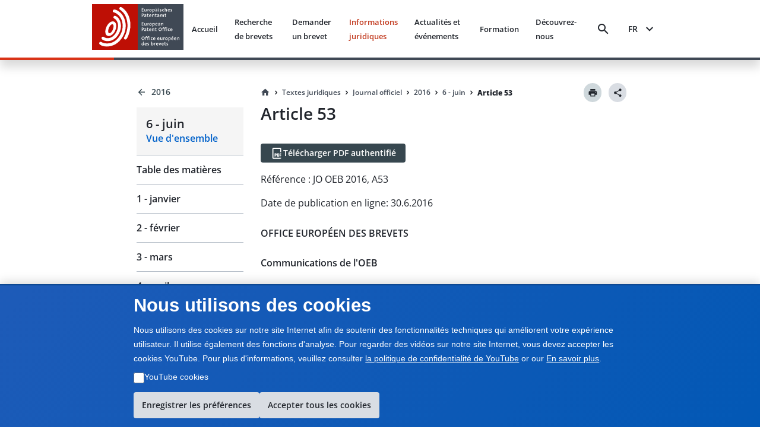

--- FILE ---
content_type: text/html; charset=utf-8
request_url: https://www.epo.org/fr/legal/official-journal/2016/06/a53
body_size: 23579
content:
<!DOCTYPE html><html lang="en"><head><meta charSet="utf-8"/><meta name="viewport" content="width=device-width, initial-scale=1"/><link rel="stylesheet" href="/legal-texts/next/_next/static/css/94b9e01aa342a7f9.css" data-precedence="next"/><link rel="stylesheet" href="/legal-texts/next/_next/static/css/00bba4217939c1f7.css" data-precedence="next"/><link rel="stylesheet" href="/legal-texts/next/_next/static/css/963ce4a5be7fee81.css" data-precedence="next"/><link rel="stylesheet" href="/legal-texts/next/_next/static/css/a0f2ef45720c20a2.css" data-precedence="next"/><link rel="stylesheet" href="/legal-texts/next/_next/static/css/dc4ff76545f5e758.css" data-precedence="next"/><link rel="stylesheet" href="/legal-texts/next/_next/static/css/d38cdbaa7a210bec.css" data-precedence="next"/><link rel="stylesheet" href="/legal-texts/next/_next/static/css/9767b73df78717be.css" data-precedence="next"/><link rel="stylesheet" href="/legal-texts/next/_next/static/css/7d65dca49d2ccdf8.css" data-precedence="next"/><link rel="stylesheet" href="/legal-texts/next/_next/static/css/ac788e6f851a1f21.css" data-precedence="next"/><link rel="stylesheet" href="/legal-texts/next/_next/static/css/6a6486bfd6fd6466.css" data-precedence="next"/><link rel="stylesheet" href="/legal-texts/next/_next/static/css/043115a861459720.css" data-precedence="next"/><link rel="stylesheet" href="/legal-texts/next/_next/static/css/6bf7a17648ccbb75.css" data-precedence="next"/><link rel="preload" as="script" fetchPriority="low" href="/legal-texts/next/_next/static/chunks/webpack-db184701a9c57983.js"/><script src="/legal-texts/next/_next/static/chunks/4bd1b696-100b9d70ed4e49c1.js" async=""></script><script src="/legal-texts/next/_next/static/chunks/1255-c3eac4a11d392a0d.js" async=""></script><script src="/legal-texts/next/_next/static/chunks/main-app-6777a564da5149ef.js" async=""></script><script src="/legal-texts/next/_next/static/chunks/1557-7857fd39a7ab61b9.js" async=""></script><script src="/legal-texts/next/_next/static/chunks/5239-c1739392dccd50f5.js" async=""></script><script src="/legal-texts/next/_next/static/chunks/9523-5f08743001cd455f.js" async=""></script><script src="/legal-texts/next/_next/static/chunks/app/%5Blanguage%5D/layout-1f880393f1185a33.js" async=""></script><script src="/legal-texts/next/_next/static/chunks/7960-4307fe1bbab779b6.js" async=""></script><script src="/legal-texts/next/_next/static/chunks/3646-966325d9a36ecde8.js" async=""></script><script src="/legal-texts/next/_next/static/chunks/1136-3212b6543fdfc8de.js" async=""></script><script src="/legal-texts/next/_next/static/chunks/2619-2513e7c69c182d93.js" async=""></script><script src="/legal-texts/next/_next/static/chunks/2085-98e58fe7e0f03e28.js" async=""></script><script src="/legal-texts/next/_next/static/chunks/6293-145e535f166cb590.js" async=""></script><script src="/legal-texts/next/_next/static/chunks/app/%5Blanguage%5D/legal/official-journal/%5Byear%5D/%5Bmonth%5D/%5Barticle%5D/page-021c3ecd27345a8a.js" async=""></script><link rel="icon" href="https://www.epo.org/themes/custom/epo_org/favicon.ico" type="image/vnd.microsoft.icon"/><meta name="currentmenuurl" content="/fr/legal/official-journal/2016/06"/><meta name="instance" content="master"/><meta name="environment" content="production"/><meta name="redirect" content="https://www.epo.org/law-practice/legal-texts/official-journal/2016/06/a53.html"/><meta class="elastic" name="publicationtype" content="official-journal"/><meta class="elastic" name="date_publication" content="2016-6-30"/><meta class="elastic" name="title" content="JO OEB 2016, A53 - Jurisprudence des Chambres de recours de l&#x27;Office européen des brevets – 8e édition"/><meta class="elastic" name="booktitle" content="Official Journal"/><meta class="elastic" name="keywords" content="OEB, Office européen des brevets, juridique, CBE, Convention sur le brevet européen, JO OEB, Journal officiel, Remboursement de la taxe de recours, Production des traductions et réduction des taxes"/><meta class="elastic" name="referencename" content="OJ EPO 2016, A53"/><meta class="elastic" name="reference" content="A53"/><meta class="elastic" name="pagetype" content="article"/><meta class="elastic" name="parttitle" content="OFFICE EUROPÉEN DES BREVETS"/><meta class="elastic" name="chaptertitle" content="Communications de l&#x27;OEB"/><meta class="elastic" name="partcode" content="office"/><meta class="elastic" name="chaptercode" content="info"/><meta class="elastic" name="supplementcode" content="info"/><meta class="elastic" name="issuename" content="Official Journal juin 2016"/><meta class="elastic" name="oj_title" content="6 - juin"/><meta class="elastic" name="breadcrumb_json" content="[{&quot;home&quot;:true,&quot;href&quot;:&quot;/fr&quot;,&quot;label&quot;:&quot;Accueil&quot;},{&quot;label&quot;:&quot;Textes juridiques&quot;,&quot;href&quot;:&quot;/fr/legal&quot;},{&quot;label&quot;:&quot;Journal officiel&quot;,&quot;href&quot;:&quot;/fr/legal/official-journal&quot;},{&quot;label&quot;:&quot;2016&quot;,&quot;href&quot;:&quot;/fr/legal/official-journal/2016&quot;},{&quot;label&quot;:&quot;6 - juin&quot;,&quot;href&quot;:&quot;/fr/legal/official-journal/2016/06&quot;},{&quot;label&quot;:&quot;Article 53&quot;,&quot;href&quot;:&quot;/fr/legal/official-journal/2016/06/a53&quot;}]"/><title>JO OEB 2016, A53 - Jurisprudence des Chambres de recours de l&#x27;Office européen des brevets – 8e édition</title><script src="/legal-texts/next/_next/static/chunks/polyfills-42372ed130431b0a.js" noModule=""></script><style class="_styletron_hydrate_" data-hydrate="PKJb byCtME fHLGSL daqelN jWGaaq cGIsJb kxkqwW fUMRRY cvFqow cTDPKK cXDzsv bGKQEa iqEIyc bQnGPS WVLyV fBixtp dEthli IaqRs btVnOH kUhkuE fjcnNV gKxqoq jwjyef jnPBnD eRDQap">.epo-legal-texts-css-byCtME{gap:var(--epods--space-inset-xs2);}.epo-legal-texts-css-fHLGSL{text-decoration:none;vertical-align:top;border-radius:var(--epods--link-border-radius, 0);color:var(--epods--link-text);}.epo-legal-texts-css-fHLGSL:focus-visible{box-shadow:0 0 0 2px var(--epods--color-border-inverted, var(--epods--color-corporate-neutral-white)), 0 0 0 4px var(--epods--color-border-focus) !important;outline:var(--epods--focus-ring-outline);z-index:1;}.epo-legal-texts-css-fHLGSL:hover::after{height:0px !important;}.epo-legal-texts-css-daqelN{text-decoration:none;}.epo-legal-texts-css-daqelN:hover{color:var(--epods--link-hover);-webkit-text-decoration-line:var(--epods--link-text-decoration-line, none);text-decoration-line:var(--epods--link-text-decoration-line, none);text-decoration-thickness:1px;}.epo-legal-texts-css-jWGaaq{display:-webkit-inline-box;display:-moz-inline-box;display:-ms-inline-flexbox;display:-webkit-inline-flex;display:inline-flex;}.epo-legal-texts-css-cGIsJb{text-decoration:none;font-family:var(--epods--link-font-family);font-size:var(--epods--link-default-font-size);font-weight:normal;line-height:var(--epods--link-default-line-height);cursor:pointer;border-bottom-width:var(--epods--link-border-bottom-width);border-bottom-style:solid;border-bottom-color:transparent;color:var(--epods--color-link-text);position:relative;}.epo-legal-texts-css-cGIsJb:hover{border-bottom-width:var(--epods--link-border-bottom-width);color:var(--epods--color-link-text-hover);border-bottom-color:unset;text-decoration:none;}.epo-legal-texts-css-cGIsJb:active{color:var(--epods--color-link-text-active);text-decoration:none;}.epo-legal-texts-css-cGIsJb:visited, :visited i, :visited:hover, :visited:active{color:var(--epods--color-link-text-visited);}.epo-legal-texts-css-cGIsJb:focus{box-shadow:0 0 0 2.01px var(--epods--color-bg), 0 0 0 4.01px var(--epods--color-border-focus) !important;outline:2px solid transparent !important;outline-offset:0;z-index:1;}.epo-legal-texts-css-cGIsJb::after{content:"";position:absolute;left:0;right:0;bottom:0;height:0;background-color:var(--epods--color-bg-primary-active);opacity:1;}.epo-legal-texts-css-cGIsJb:hover::after{height:var(--epods--link-after-height);}.epo-legal-texts-css-kxkqwW{display:-webkit-inline-box;display:-moz-inline-box;display:-ms-inline-flexbox;display:-webkit-inline-flex;display:inline-flex;-webkit-box-orient:horizontal;-webkit-box-direction:normal;flex-direction:row;-webkit-box-align:center;align-items:center;-webkit-box-pack:center;justify-content:center;border-left-width:var(--epods--button-tertiary-border-width);border-top-width:var(--epods--button-tertiary-border-width);border-right-width:var(--epods--button-tertiary-border-width);border-bottom-width:var(--epods--button-tertiary-border-width);border-left-style:solid;border-top-style:solid;border-right-style:solid;border-bottom-style:solid;outline:none;box-shadow:none;text-decoration:none;-webkit-appearance:none;-webkit-transition-property:background;-moz-transition-property:background;transition-property:background;transition-duration:0 !important;transition-timing-function:cubic-bezier(0, 0, 1, 1);cursor:pointer;margin-left:0;margin-top:0;margin-right:0;margin-bottom:0;font-family:var(--epods--button-font-family);font-size:var(--epods--button-default-font-size);font-weight:100;line-height:var(--epods--button-default-font-size);border-top-right-radius:18px;border-bottom-right-radius:18px;border-top-left-radius:18px;border-bottom-left-radius:18px;padding-top:var(--epods--button-default-vertical-padding);padding-bottom:var(--epods--button-default-vertical-padding);padding-left:var(--epods--space-inset-xs2);padding-right:var(--epods--space-inset-xs2);color:var(--epods--color-text-button-tertiary);background-color:var(--epods--color-bg-tertiary);width:auto;vertical-align:middle;position:relative;height:var(--epods--button-default-height);max-width:100%;min-width:var(--epods--button-onlyicon-default-width);fill:var(--epods--color-text-button-tertiary);border-top-color:var(--epods--color-border);border-bottom-color:var(--epods--color-border);border-right-color:var(--epods--color-border);border-left-color:var(--epods--color-border);border-radius:var(--epods--button-onlyicon-default-width);}.epo-legal-texts-css-kxkqwW:disabled{cursor:default;background-color:var(--epods--color-bg-tertiary-disabled);color:var(--epods--color-text-button-tertiary-disabled);border-top-color:var(--epods--color-border-light);border-bottom-color:var(--epods--color-border-light);border-right-color:var(--epods--color-border-light);border-left-color:var(--epods--color-border-light);fill:var(--epods--color-text-button-tertiary-disabled);}.epo-legal-texts-css-kxkqwW:hover{background-color:var(--epods--color-bg-tertiary-hover);text-decoration:none !important;}.epo-legal-texts-css-kxkqwW:active{background-color:var(--epods--color-corporate-cool-grey-78);color:var(--epods--color-text-button-tertiary-active);fill:var(--epods--color-text-button-tertiary-active);}.epo-legal-texts-css-kxkqwW:focus{box-shadow:0 0 0 2.01px var(--epods--color-bg), 0 0 0 4.01px var(--epods--color-border-focus) !important;outline:2px solid transparent !important;outline-offset:0;z-index:1;}.epo-legal-texts-css-kxkqwW:visited{color:var(--epods--color-text-button-tertiary);}.epo-legal-texts-css-kxkqwW:focus-visible{box-shadow:0 0 0 2px var(--epods--color-border-inverted, var(--epods--color-corporate-neutral-white)), 0 0 0 4px var(--epods--color-border-focus) !important;outline:var(--epods--focus-ring-outline);z-index:1;}.epo-legal-texts-css-fUMRRY{display:-webkit-box;display:-moz-box;display:-ms-flexbox;display:-webkit-flex;display:flex;margin-right:0;color:inherit;}.epo-legal-texts-css-cvFqow{font-size:var(--epods--button-default-icon-size);width:var(--epods--button-default-icon-size);height:var(--epods--button-default-icon-size);-min-width:var(--epods--button-default-icon-size);-min-height:var(--epods--button-default-icon-size);-max-width:var(--epods--button-default-icon-size);-max-height:var(--epods--button-default-icon-size);box-sizing:content-box;color:inherit;display:inline-block;}.epo-legal-texts-css-cTDPKK{display:-webkit-inline-box;display:-moz-inline-box;display:-ms-inline-flexbox;display:-webkit-inline-flex;display:inline-flex;-webkit-box-orient:horizontal;-webkit-box-direction:normal;flex-direction:row;-webkit-box-align:center;align-items:center;-webkit-box-pack:center;justify-content:center;border-left-width:var(--epods--button-tertiary-border-width);border-top-width:var(--epods--button-tertiary-border-width);border-right-width:var(--epods--button-tertiary-border-width);border-bottom-width:var(--epods--button-tertiary-border-width);border-left-style:solid;border-top-style:solid;border-right-style:solid;border-bottom-style:solid;outline:none;box-shadow:none;text-decoration:none;-webkit-appearance:none;-webkit-transition-property:background;-moz-transition-property:background;transition-property:background;transition-duration:0 !important;transition-timing-function:cubic-bezier(0, 0, 1, 1);cursor:pointer;margin-left:0;margin-top:0;margin-right:0;margin-bottom:0;font-family:var(--epods--button-font-family);font-size:var(--epods--button-default-font-size);font-weight:100;line-height:var(--epods--button-default-font-size);border-top-right-radius:var(--epods--border-radius);border-bottom-right-radius:var(--epods--border-radius);border-top-left-radius:var(--epods--border-radius);border-bottom-left-radius:var(--epods--border-radius);padding-top:var(--epods--button-default-vertical-padding);padding-bottom:var(--epods--button-default-vertical-padding);padding-left:var(--epods--space-inset-xs2);padding-right:var(--epods--space-inset-xs2);color:var(--epods--color-text-button-tertiary);background-color:var(--epods--color-bg-tertiary);width:auto;vertical-align:middle;position:relative;height:var(--epods--button-default-height);max-width:100%;min-width:var(--epods--button-onlyicon-default-width);fill:var(--epods--color-text-button-tertiary);border-top-color:var(--epods--color-border);border-bottom-color:var(--epods--color-border);border-right-color:var(--epods--color-border);border-left-color:var(--epods--color-border);}.epo-legal-texts-css-cTDPKK:disabled{cursor:default;background-color:var(--epods--color-bg-tertiary-disabled);color:var(--epods--color-text-button-tertiary-disabled);border-top-color:var(--epods--color-border-light);border-bottom-color:var(--epods--color-border-light);border-right-color:var(--epods--color-border-light);border-left-color:var(--epods--color-border-light);fill:var(--epods--color-text-button-tertiary-disabled);}.epo-legal-texts-css-cTDPKK:hover{background-color:var(--epods--color-bg-tertiary-hover);text-decoration:none !important;}.epo-legal-texts-css-cTDPKK:active{background-color:var(--epods--color-corporate-cool-grey-78);color:var(--epods--color-text-button-tertiary-active);fill:var(--epods--color-text-button-tertiary-active);}.epo-legal-texts-css-cTDPKK:focus{box-shadow:0 0 0 2.01px var(--epods--color-bg), 0 0 0 4.01px var(--epods--color-border-focus) !important;outline:2px solid transparent !important;outline-offset:0;z-index:1;}.epo-legal-texts-css-cTDPKK:visited{color:var(--epods--color-text-button-tertiary);}.epo-legal-texts-css-cTDPKK:focus-visible{box-shadow:0 0 0 2px var(--epods--color-border-inverted, var(--epods--color-corporate-neutral-white)), 0 0 0 4px var(--epods--color-border-focus) !important;outline:var(--epods--focus-ring-outline);z-index:1;}.epo-legal-texts-css-cXDzsv{text-decoration:none;font-family:var(--epods--link-font-family);font-size:var(--epods--link-mini-font-size);font-weight:normal;line-height:var(--epods--link-mini-line-height);cursor:pointer;border-bottom-width:var(--epods--link-border-bottom-width);border-bottom-style:solid;border-bottom-color:transparent;color:var(--epods--color-link-text);position:relative;}.epo-legal-texts-css-cXDzsv:hover{border-bottom-width:var(--epods--link-border-bottom-width);color:var(--epods--color-link-text-hover);border-bottom-color:unset;text-decoration:none;}.epo-legal-texts-css-cXDzsv:active{color:var(--epods--color-link-text-active);text-decoration:none;}.epo-legal-texts-css-cXDzsv:visited, :visited i, :visited:hover, :visited:active{color:var(--epods--color-link-text-visited);}.epo-legal-texts-css-cXDzsv:focus{box-shadow:0 0 0 2.01px var(--epods--color-bg), 0 0 0 4.01px var(--epods--color-border-focus) !important;outline:2px solid transparent !important;outline-offset:0;z-index:1;}.epo-legal-texts-css-cXDzsv::after{content:"";position:absolute;left:0;right:0;bottom:0;height:0;background-color:var(--epods--color-bg-primary-active);opacity:1;}.epo-legal-texts-css-cXDzsv:hover::after{height:var(--epods--link-after-height);}.epo-legal-texts-css-bGKQEa{-webkit-user-select:none;-moz-user-select:none;-ms-user-select:none;user-select:none;width:18px;height:18px;display:inline-block;fill:currentColor;color:currentColor;padding:0px 0 0 0px;flex-shrink:0;font-size:18px;transform:rotateX(180deg);margin:-1px -2px 0px 0px;}.epo-legal-texts-css-iqEIyc{margin-top:0;margin-bottom:var(--epods--panel-header-hpadding-default);margin-right:0;margin-left:0;padding-top:var(--epods--panel-header-hpadding-default);padding-right:var(--epods--panel-header-hpadding-default);padding-bottom:0;padding-left:var(--epods--panel-header-hpadding-default);border-top-color:var(--epods--color-border-light);border-top-style:solid;border-top-width:1px;border-bottom-right-radius:calc(var(--epods--panel-border-radius) + 1px);border-bottom-left-radius:calc(var(--epods--panel-border-radius) + 1px);color:var(--epods--color-primary);font-family:var(--epods--font-base);font-size:var(--epods--font-size-h6);font-weight:normal;line-height:var(--epods--line-height-p);}.epo-legal-texts-css-bQnGPS{list-style-type:none;width:100%;border-bottom-width:0;border-bottom-style:solid;border-bottom-color:var(--epods--color-border-light);border-top-style:solid;border-right-style:solid;border-left-style:solid;border-top-width:0;border-right-width:0;border-left-width:0;box-shadow:none;border-top-left-radius:calc(var(--epods--panel-border-radius) + 1px);border-top-right-radius:calc(var(--epods--panel-border-radius) + 1px);border-bottom-right-radius:calc(var(--epods--panel-border-radius) + 1px);border-bottom-left-radius:calc(var(--epods--panel-border-radius) + 1px);background-color:transparent;border-top-color:var(--epods--color-border-light);border-right-color:var(--epods--color-border-light);border-left-color:var(--epods--color-border-light);border:0;padding:0;margin:0;}.epo-legal-texts-css-WVLyV{font-family:var(--epods--font-base-semibold);font-size:16px;font-weight:normal;line-height:18px;color:inherit;cursor:pointer;background-color:var(--epods--color-border-light);padding-top:var(--epods--panel-header-hpadding-default);padding-bottom:var(--epods--panel-header-hpadding-default);padding-left:var(--epods--panel-header-hpadding-default);padding-right:var(--epods--panel-header-hpadding-default);margin-top:0;margin-bottom:0;margin-left:0;margin-right:0;display:-webkit-box;display:-moz-box;display:-ms-flexbox;display:-webkit-flex;display:flex;-webkit-box-align:center;align-items:center;outline:none;outline-offset:-3px;-webkit-box-pack:justify;justify-content:space-between;border-top-width:0;border-bottom-width:0;border-right-width:0;border-left-width:0;flex-flow:row;border-top-left-radius:calc(var(--epods--panel-border-radius) + 1px);border-top-right-radius:calc(var(--epods--panel-border-radius) + 1px);border-bottom-right-radius:calc(var(--epods--panel-border-radius) + 1px);border-bottom-left-radius:calc(var(--epods--panel-border-radius) + 1px);border-color:var(--epods--color-border-light);background:transparent;padding:12px 0;margin:0;}.epo-legal-texts-css-WVLyV:hover{color:inherit;}.epo-legal-texts-css-WVLyV:focus{outline:var(--epods--focus-ring-outline);outline-offset:0 !important;box-shadow:0 0 0 2px var(--epods--color-border-inverted, var(--epods--color-corporate-neutral-white)), 0 0 0 4px var(--epods--color-border-focus) !important;z-index:1;}.epo-legal-texts-css-fBixtp{font-size:var(--epods--icon-medium);width:var(--epods--icon-medium);height:var(--epods--icon-medium);-min-width:var(--epods--icon-medium);-min-height:var(--epods--icon-medium);-max-width:var(--epods--icon-medium);-max-height:var(--epods--icon-medium);box-sizing:content-box;color:inherit;display:inline-block;}.epo-legal-texts-css-dEthli{height:0;overflow:hidden;-webkit-transition-property:height;-moz-transition-property:height;transition-property:height;transition-duration:0ms;transition-timing-function:cubic-bezier(0.23, 1, 0.32, 1);}.epo-legal-texts-css-IaqRs{font-family:var(--epods--font-base-semibold);font-size:var(--epods--font-size-p);font-weight:normal;line-height:22px;background-color:var(--epods--color-bg-second-elevation);color:var(--epods--color-text-ds-dark);padding-top:0;padding-bottom:16px;padding-left:0;padding-right:0;margin-top:0;margin-bottom:0;margin-left:0;margin-right:0;box-sizing:border-box;overflow:hidden;opacity:0;visibility:hidden;-webkit-transition-property:opacity,visibility;-moz-transition-property:opacity,visibility;transition-property:opacity,visibility;transition-duration:0s;transition-delay:200ms;transition-timing-function:cubic-bezier(0.23, 1, 0.32, 1);border-bottom-right-radius:var(--epods--panel-border-radius);border-bottom-left-radius:var(--epods--panel-border-radius);border-top-width:0px;border-bottom-width:0;border-right-width:0;border-left-width:0;border-top-style:solid;border-bottom-style:solid;border-right-style:solid;border-left-style:solid;border-color:var(--epods--color-border);background:transparent;-webkit-transition:max-height 0.5s ease-out;-moz-transition:max-height 0.5s ease-out;transition:max-height 0.5s ease-out;border:0;padding:0;margin:0;}.epo-legal-texts-css-btVnOH{color:var(--epods--breadcrumbs-base-font-color);font-family:var(--epods--font-base);font-size:var(--epods--breadcrumbs-base-font-size);font-weight:normal;line-height:var(--epods--breadcrumbs-base-font-height);margin-top:0;margin-bottom:0;margin-right:0;margin-left:0;display:-webkit-box;display:-moz-box;display:-ms-flexbox;display:-webkit-flex;display:flex;border:none;list-style-type:none;-webkit-box-align:last baseline;align-items:last baseline;flex:0 1 auto;min-width:0;}.epo-legal-texts-css-kUhkuE{list-style-type:none;margin:0;padding:0;font-family:var(--epods--font-base-semibold);font-size:14px;font-weight:normal;line-height:18px;display:-webkit-box;display:-moz-box;display:-ms-flexbox;display:-webkit-flex;display:flex;-webkit-box-align:center;align-items:center;flex:0 1 auto;min-width:0;-webkit-box-lines:multiple;flex-wrap:wrap;}.epo-legal-texts-css-fjcnNV{display:-webkit-inline-box;display:-moz-inline-box;display:-ms-inline-flexbox;display:-webkit-inline-flex;display:inline-flex;-webkit-box-orient:horizontal;-webkit-box-direction:normal;flex-direction:row;-webkit-box-align:center;align-items:center;-webkit-box-pack:center;justify-content:center;border-left-width:var(--epods--button-tertiary-border-width);border-top-width:var(--epods--button-tertiary-border-width);border-right-width:var(--epods--button-tertiary-border-width);border-bottom-width:var(--epods--button-tertiary-border-width);border-left-style:solid;border-top-style:solid;border-right-style:solid;border-bottom-style:solid;outline:none;box-shadow:none;text-decoration:none;-webkit-appearance:none;-webkit-transition-property:background;-moz-transition-property:background;transition-property:background;transition-duration:0 !important;transition-timing-function:cubic-bezier(0, 0, 1, 1);cursor:pointer;margin-left:0;margin-top:0;margin-right:0;margin-bottom:0;font-family:var(--epods--button-font-family);font-size:var(--epods--button-compact-font-size);font-weight:100;line-height:var(--epods--button-compact-font-size);border-top-right-radius:var(--epods--border-radius);border-bottom-right-radius:var(--epods--border-radius);border-top-left-radius:var(--epods--border-radius);border-bottom-left-radius:var(--epods--border-radius);padding-top:var(--epods--button-compact-vertical-padding);padding-bottom:var(--epods--button-compact-vertical-padding);padding-left:var(--epods--button-compact-horizontal-padding);padding-right:var(--epods--button-compact-horizontal-padding);color:var(--epods--color-text-button-tertiary);background-color:var(--epods--color-bg-tertiary);width:auto;vertical-align:middle;position:relative;height:var(--epods--button-compact-height);max-width:100%;min-width:unset;fill:var(--epods--color-text-button-tertiary);border-top-color:var(--epods--color-border);border-bottom-color:var(--epods--color-border);border-right-color:var(--epods--color-border);border-left-color:var(--epods--color-border);}.epo-legal-texts-css-fjcnNV:disabled{cursor:default;background-color:var(--epods--color-bg-tertiary-disabled);color:var(--epods--color-text-button-tertiary-disabled);border-top-color:var(--epods--color-border-light);border-bottom-color:var(--epods--color-border-light);border-right-color:var(--epods--color-border-light);border-left-color:var(--epods--color-border-light);fill:var(--epods--color-text-button-tertiary-disabled);}.epo-legal-texts-css-fjcnNV:hover{background-color:var(--epods--color-bg-tertiary-hover);text-decoration:none !important;}.epo-legal-texts-css-fjcnNV:active{background-color:var(--epods--color-corporate-cool-grey-78);color:var(--epods--color-text-button-tertiary-active);fill:var(--epods--color-text-button-tertiary-active);}.epo-legal-texts-css-fjcnNV:focus{box-shadow:0 0 0 2.01px var(--epods--color-bg), 0 0 0 4.01px var(--epods--color-border-focus) !important;outline:2px solid transparent !important;outline-offset:0;z-index:1;}.epo-legal-texts-css-fjcnNV:visited{color:var(--epods--color-text-button-tertiary);}.epo-legal-texts-css-fjcnNV:focus-visible{box-shadow:0 0 0 2px var(--epods--color-border-inverted, var(--epods--color-corporate-neutral-white)), 0 0 0 4px var(--epods--color-border-focus) !important;outline:var(--epods--focus-ring-outline);z-index:1;}.epo-legal-texts-css-gKxqoq{display:-webkit-box;display:-moz-box;display:-ms-flexbox;display:-webkit-flex;display:flex;margin-right:var(--epods--button-compact-icon-margin);color:inherit;}.epo-legal-texts-css-jwjyef{display:-webkit-box;display:-moz-box;display:-ms-flexbox;display:-webkit-flex;display:flex;margin-left:var(--epods--button-compact-icon-margin);color:inherit;}.epo-legal-texts-css-jnPBnD{display:-webkit-inline-box;display:-moz-inline-box;display:-ms-inline-flexbox;display:-webkit-inline-flex;display:inline-flex;-webkit-box-orient:horizontal;-webkit-box-direction:normal;flex-direction:row;-webkit-box-align:center;align-items:center;-webkit-box-pack:center;justify-content:center;border-left-width:var(--epods--button-tertiary-border-width);border-top-width:var(--epods--button-tertiary-border-width);border-right-width:var(--epods--button-tertiary-border-width);border-bottom-width:var(--epods--button-tertiary-border-width);border-left-style:solid;border-top-style:solid;border-right-style:solid;border-bottom-style:solid;outline:none;box-shadow:none;text-decoration:none;-webkit-appearance:none;-webkit-transition-property:background;-moz-transition-property:background;transition-property:background;transition-duration:0 !important;transition-timing-function:cubic-bezier(0, 0, 1, 1);cursor:pointer;margin-left:0;margin-top:0;margin-right:0;margin-bottom:0;font-family:var(--epods--button-font-family);font-size:var(--epods--button-compact-font-size);font-weight:100;line-height:var(--epods--button-compact-font-size);border-top-right-radius:18px;border-bottom-right-radius:18px;border-top-left-radius:18px;border-bottom-left-radius:18px;padding-top:var(--epods--button-compact-vertical-padding);padding-bottom:var(--epods--button-compact-vertical-padding);padding-left:var(--epods--button-compact-horizontal-padding);padding-right:var(--epods--button-compact-horizontal-padding);color:var(--epods--color-text-button-tertiary);background-color:var(--epods--color-bg-tertiary);width:auto;vertical-align:middle;position:relative;height:var(--epods--button-compact-height);max-width:100%;min-width:unset;fill:var(--epods--color-text-button-tertiary);border-top-color:var(--epods--color-border);border-bottom-color:var(--epods--color-border);border-right-color:var(--epods--color-border);border-left-color:var(--epods--color-border);border-radius:var(--epods--button-onlyicon-compact-width);}.epo-legal-texts-css-jnPBnD:disabled{cursor:default;background-color:var(--epods--color-bg-tertiary-disabled);color:var(--epods--color-text-button-tertiary-disabled);border-top-color:var(--epods--color-border-light);border-bottom-color:var(--epods--color-border-light);border-right-color:var(--epods--color-border-light);border-left-color:var(--epods--color-border-light);fill:var(--epods--color-text-button-tertiary-disabled);}.epo-legal-texts-css-jnPBnD:hover{background-color:var(--epods--color-bg-tertiary-hover);text-decoration:none !important;}.epo-legal-texts-css-jnPBnD:active{background-color:var(--epods--color-corporate-cool-grey-78);color:var(--epods--color-text-button-tertiary-active);fill:var(--epods--color-text-button-tertiary-active);}.epo-legal-texts-css-jnPBnD:focus{box-shadow:0 0 0 2.01px var(--epods--color-bg), 0 0 0 4.01px var(--epods--color-border-focus) !important;outline:2px solid transparent !important;outline-offset:0;z-index:1;}.epo-legal-texts-css-jnPBnD:visited{color:var(--epods--color-text-button-tertiary);}.epo-legal-texts-css-jnPBnD:focus-visible{box-shadow:0 0 0 2px var(--epods--color-border-inverted, var(--epods--color-corporate-neutral-white)), 0 0 0 4px var(--epods--color-border-focus) !important;outline:var(--epods--focus-ring-outline);z-index:1;}.epo-legal-texts-css-eRDQap{-webkit-user-select:none;-moz-user-select:none;-ms-user-select:none;user-select:none;width:24px;height:24px;display:inline-block;fill:currentColor;color:currentColor;padding:0px 0 0 0px;flex-shrink:0;font-size:24px;transform:rotateX(180deg);margin:-1px -2px 0px 0px;}</style></head><body class="mw-100 vh-100" epo-theme="corporate"><div hidden=""><!--$--><!--/$--></div><div class="epo-legal-texts-css-PKJb"><div data-elastic-exclude="true" data-print-exclude="true"><header class="bg w-100 position-fixed shadow mb-xl Header_split-border-bottom__vNMpX" style="top:0;left:0;z-index:1000"><div class="container-fluid p-0"><div class="row mx-0 w-100"><div class="col-xs-0 col-md-0 col-lg-1 d-flex flex-column"></div><div class="col-xs-12 col-md-12 col-lg-10 d-flex align-items-center justify-content-between py-xs px-xl"><a data-epo="epo-link-40x" part="epo-link-40x" href="/" aria-label="EPO Homepage" class="epo-legal-texts-css-jWGaaq epo-legal-texts-css-fHLGSL no-link-style epo-legal-texts-css-cGIsJb"><span class="epo-legal-texts-css-daqelN no-link-style"><img alt="European Patent Office" loading="lazy" width="154" height="77" decoding="async" data-nimg="1" style="color:transparent" src="https://www.epo.org/themes/custom/epo_org/logo.svg"/></span></a><div class="d-flex align-items-center px-s position-relative"><button data-baseweb="button" class="border-0 p-0 px-xs mr-m bg-transparent bg-hover  epo-legal-texts-css-kxkqwW" theme="tertiary" aria-label="Search" data-theme="tertiary" data-size="default" shape="pill" overrides="[object Object]" data-epo="epo-button-40x" part="epo-button-40x"><div class="epo-legal-texts-css-fUMRRY"><i aria-hidden="false" data-testid="search-icon" class="undefined epo-legal-texts-css-cvFqow epo-icons icon-search"></i></div> </button><button data-baseweb="button" class="p-0 px-s mr-m border-0 bg-transparent epo-legal-texts-css-cTDPKK" theme="tertiary" aria-label="Menu" data-theme="tertiary" data-size="default" shape="round" overrides="[object Object]" data-epo="epo-button-40x" part="epo-button-40x"><div class="epo-legal-texts-css-fUMRRY"><i aria-hidden="false" data-testid="menu-icon" class="undefined epo-legal-texts-css-cvFqow epo-icons icon-menu"></i></div> </button></div></div><div class="col-xs-0 col-md-0 col-lg-1 d-flex flex-column"></div></div></div></header></div> <!-- --><div class="container-fluid " style="margin-top:140px"><div class="row position-sticky d-flex p-0"><div class="col-xs-0 col-md-0 col-lg-2 d-sm-none d-md-flex"></div><div class="col-xs-12 col-md-4 col-lg-2 d-flex flex-column"><aside class="StickySidebar_stickySidebar__Io_AM  " style="top:124px" aria-label="Sidebar navigation"><div class="StickySidebar_sidebarContent__eAEHn"><div class="d-flex flex-column text-semibold " aria-label="Back navigation" data-print-exclude="true"><a data-epo="epo-link-40x" part="epo-link-40x" href="/fr/legal/official-journal/2016" aria-label="Back to 2016" class="epo-legal-texts-css-jWGaaq epo-legal-texts-css-fHLGSL text-semibold d-flex align-items-center text-ds-dark text-decoration-none epo-legal-texts-css-cXDzsv"><span class="epo-legal-texts-css-daqelN text-semibold d-flex align-items-center text-ds-dark text-decoration-none"><svg as="svg" focusable="false" viewBox="0 -20 1100 1100" aria-hidden="true" data-testid="ArrowBackIcon" class="mr-xs epo-legal-texts-css-bGKQEa"><path style="color:inherit" transform="scale(1,1)" d="M854 554v-84h-520l238-240-60-60-342 342 342 342 60-60-238-240h520z"></path></svg> <span>2016</span></span></a><div class="mt-m"><div data-print-exclude="true"><div class="bg-canvas m-0 p-m"><h4 class="text-semibold m-0">6 - juin</h4><a data-epo="epo-link-40x" part="epo-link-40x" href="/fr/legal/official-journal/2016/06" class="epo-legal-texts-css-jWGaaq epo-legal-texts-css-fHLGSL epo-legal-texts-css-cGIsJb"><span class="epo-legal-texts-css-daqelN"><p class="text-semibold m-0 p-0">Vue d&#x27;ensemble</p></span></a></div><div class="d-flex flex-column"><a data-epo="epo-link-40x" part="epo-link-40x" href="/fr/legal/official-journal/2016/annual-index" class="epo-legal-texts-css-jWGaaq epo-legal-texts-css-fHLGSL text-semibold w-100 text-decoration-none text-primary epo-legal-texts-css-cGIsJb"><span class="epo-legal-texts-css-daqelN text-semibold w-100 text-decoration-none text-primary"><div class="border-top m-0 py-s"><span class="text-semibold text-decoration-none">Table des matières</span></div></span></a><a data-epo="epo-link-40x" part="epo-link-40x" href="/fr/legal/official-journal/2016/01" class="epo-legal-texts-css-jWGaaq epo-legal-texts-css-fHLGSL text-semibold w-100  text-decoration-none text-primary epo-legal-texts-css-cGIsJb"><span class="epo-legal-texts-css-daqelN text-semibold w-100  text-decoration-none text-primary"><div class="border-top m-0 py-s"><span class="text-semibold text-decoration-none">1 - janvier</span></div></span></a><a data-epo="epo-link-40x" part="epo-link-40x" href="/fr/legal/official-journal/2016/02" class="epo-legal-texts-css-jWGaaq epo-legal-texts-css-fHLGSL text-semibold w-100  text-decoration-none text-primary epo-legal-texts-css-cGIsJb"><span class="epo-legal-texts-css-daqelN text-semibold w-100  text-decoration-none text-primary"><div class="border-top m-0 py-s"><span class="text-semibold text-decoration-none">2 - février</span></div></span></a><a data-epo="epo-link-40x" part="epo-link-40x" href="/fr/legal/official-journal/2016/03" class="epo-legal-texts-css-jWGaaq epo-legal-texts-css-fHLGSL text-semibold w-100  text-decoration-none text-primary epo-legal-texts-css-cGIsJb"><span class="epo-legal-texts-css-daqelN text-semibold w-100  text-decoration-none text-primary"><div class="border-top m-0 py-s"><span class="text-semibold text-decoration-none">3 - mars</span></div></span></a><a data-epo="epo-link-40x" part="epo-link-40x" href="/fr/legal/official-journal/2016/04" class="epo-legal-texts-css-jWGaaq epo-legal-texts-css-fHLGSL text-semibold w-100  text-decoration-none text-primary epo-legal-texts-css-cGIsJb"><span class="epo-legal-texts-css-daqelN text-semibold w-100  text-decoration-none text-primary"><div class="border-top m-0 py-s"><span class="text-semibold text-decoration-none">4 - avril</span></div></span></a><a data-epo="epo-link-40x" part="epo-link-40x" href="/fr/legal/official-journal/2016/05" class="epo-legal-texts-css-jWGaaq epo-legal-texts-css-fHLGSL text-semibold w-100  text-decoration-none text-primary epo-legal-texts-css-cGIsJb"><span class="epo-legal-texts-css-daqelN text-semibold w-100  text-decoration-none text-primary"><div class="border-top m-0 py-s"><span class="text-semibold text-decoration-none">5 - mai</span></div></span></a><a data-epo="epo-link-40x" part="epo-link-40x" href="/fr/legal/official-journal/2016/06" class="epo-legal-texts-css-jWGaaq epo-legal-texts-css-fHLGSL text-semibold w-100  text-decoration-none text-primary epo-legal-texts-css-cGIsJb"><span class="epo-legal-texts-css-daqelN text-semibold w-100  text-decoration-none text-primary"><div class="bg-canvas border-top m-0 py-s"><span class="text-semibold text-decoration-none">6 - juin</span></div></span></a><a data-epo="epo-link-40x" part="epo-link-40x" href="/fr/legal/official-journal/2016/07" class="epo-legal-texts-css-jWGaaq epo-legal-texts-css-fHLGSL text-semibold w-100  text-decoration-none text-primary epo-legal-texts-css-cGIsJb"><span class="epo-legal-texts-css-daqelN text-semibold w-100  text-decoration-none text-primary"><div class="border-top m-0 py-s"><span class="text-semibold text-decoration-none">7 - juillet</span></div></span></a><a data-epo="epo-link-40x" part="epo-link-40x" href="/fr/legal/official-journal/2016/08" class="epo-legal-texts-css-jWGaaq epo-legal-texts-css-fHLGSL text-semibold w-100  text-decoration-none text-primary epo-legal-texts-css-cGIsJb"><span class="epo-legal-texts-css-daqelN text-semibold w-100  text-decoration-none text-primary"><div class="border-top m-0 py-s"><span class="text-semibold text-decoration-none">8 - août</span></div></span></a><a data-epo="epo-link-40x" part="epo-link-40x" href="/fr/legal/official-journal/2016/09" class="epo-legal-texts-css-jWGaaq epo-legal-texts-css-fHLGSL text-semibold w-100  text-decoration-none text-primary epo-legal-texts-css-cGIsJb"><span class="epo-legal-texts-css-daqelN text-semibold w-100  text-decoration-none text-primary"><div class="border-top m-0 py-s"><span class="text-semibold text-decoration-none">9 - septembre</span></div></span></a><a data-epo="epo-link-40x" part="epo-link-40x" href="/fr/legal/official-journal/2016/10" class="epo-legal-texts-css-jWGaaq epo-legal-texts-css-fHLGSL text-semibold w-100  text-decoration-none text-primary epo-legal-texts-css-cGIsJb"><span class="epo-legal-texts-css-daqelN text-semibold w-100  text-decoration-none text-primary"><div class="border-top m-0 py-s"><span class="text-semibold text-decoration-none">10 - octobre</span></div></span></a><a data-epo="epo-link-40x" part="epo-link-40x" href="/fr/legal/official-journal/2016/11" class="epo-legal-texts-css-jWGaaq epo-legal-texts-css-fHLGSL text-semibold w-100  text-decoration-none text-primary epo-legal-texts-css-cGIsJb"><span class="epo-legal-texts-css-daqelN text-semibold w-100  text-decoration-none text-primary"><div class="border-top m-0 py-s"><span class="text-semibold text-decoration-none">11 - novembre</span></div></span></a><a data-epo="epo-link-40x" part="epo-link-40x" href="/fr/legal/official-journal/2016/12" class="epo-legal-texts-css-jWGaaq epo-legal-texts-css-fHLGSL text-semibold w-100  text-decoration-none text-primary epo-legal-texts-css-cGIsJb"><span class="epo-legal-texts-css-daqelN text-semibold w-100  text-decoration-none text-primary"><div class="border-top m-0 py-s"><span class="text-semibold text-decoration-none">12 - décembre</span></div></span></a><div class="border-top m-0 p-0"><div data-epo="epo-panel-40x" part="epo-panel-40x" class="text-semibold border-0 p-0 m-0 epo-legal-texts-css-bQnGPS"><div tabindex="0" role="button" aria-expanded="false" data-epo="epo-panel-40x" data-subcomponent="panel-header" part="epo-panel-40x" id="panel-header-_R_7aklubsnpfiv5tmbtb_" aria-controls="panel-content-_R_7aklubsnpfiv5tmbtb_" class="epo-legal-texts-css-WVLyV"><div class="d-flex align-items-center gap-s"><span><a data-epo="epo-link-40x" part="epo-link-40x" href="/fr/legal/official-journal/2016/etc" class="epo-legal-texts-css-jWGaaq epo-legal-texts-css-fHLGSL text-semibold w-100 text-decoration-none text-primary p-0 m-0 epo-legal-texts-css-cGIsJb"><span class="epo-legal-texts-css-daqelN text-semibold w-100 text-decoration-none text-primary p-0 m-0"><span class="text-semibold text-decoration-none m-0 p-0">Publications supplémentaires</span></span></a></span></div><i aria-hidden="false" data-testid="add-icon" class="undefined epo-legal-texts-css-fBixtp epo-icons icon-add"></i></div><div class="epo-legal-texts-css-dEthli"><section data-epo="epo-panel-40x" part="epo-panel-40x" id="panel-content-_R_7aklubsnpfiv5tmbtb_" aria-labelledby="panel-header-_R_7aklubsnpfiv5tmbtb_" class="epo-legal-texts-css-IaqRs"><div class="epo-legal-texts-css-iqEIyc"><a data-epo="epo-link-40x" part="epo-link-40x" href="/fr/legal/official-journal/2016/etc/se1" class="epo-legal-texts-css-jWGaaq epo-legal-texts-css-fHLGSL text-semibold w-100 text-decoration-none text-primary p-0 m-0 epo-legal-texts-css-cGIsJb"><span class="epo-legal-texts-css-daqelN text-semibold w-100 text-decoration-none text-primary p-0 m-0"><div class=" m-0 py-xs pl-xs"><span class="text-semibold text-decoration-none">Publication supplémentaire 1</span></div></span></a><a data-epo="epo-link-40x" part="epo-link-40x" href="/fr/legal/official-journal/2016/etc/se2" class="epo-legal-texts-css-jWGaaq epo-legal-texts-css-fHLGSL text-semibold w-100 text-decoration-none text-primary p-0 m-0 epo-legal-texts-css-cGIsJb"><span class="epo-legal-texts-css-daqelN text-semibold w-100 text-decoration-none text-primary p-0 m-0"><div class="border-top m-0 py-xs pl-xs"><span class="text-semibold text-decoration-none">Publication supplémentaire 2</span></div></span></a><a data-epo="epo-link-40x" part="epo-link-40x" href="/fr/legal/official-journal/2016/etc/se3" class="epo-legal-texts-css-jWGaaq epo-legal-texts-css-fHLGSL text-semibold w-100 text-decoration-none text-primary p-0 m-0 epo-legal-texts-css-cGIsJb"><span class="epo-legal-texts-css-daqelN text-semibold w-100 text-decoration-none text-primary p-0 m-0"><div class="border-top m-0 py-xs pl-xs"><span class="text-semibold text-decoration-none">Publication supplémentaire 3</span></div></span></a><a data-epo="epo-link-40x" part="epo-link-40x" href="/fr/legal/official-journal/2016/etc/se4" class="epo-legal-texts-css-jWGaaq epo-legal-texts-css-fHLGSL text-semibold w-100 text-decoration-none text-primary p-0 m-0 epo-legal-texts-css-cGIsJb"><span class="epo-legal-texts-css-daqelN text-semibold w-100 text-decoration-none text-primary p-0 m-0"><div class="border-top m-0 py-xs pl-xs"><span class="text-semibold text-decoration-none">Publication supplémentaire 4</span></div></span></a></div></section></div></div></div><div class="hr border-top m-0 p-0 text-ds-dark"></div></div></div></div></div></div></aside></div><div class="col-xs-12 col-md-7 col-lg-6"><div class="d-flex text-semibold justify-content-between align-items-center"><nav class="d-flex flex-column " aria-label="Breadcrumb navigation"><nav aria-label="Breadcrumbs navigation" data-baseweb="breadcrumbs" data-testid="epo-breadcrumb-right" class="text-decoration-none text-primary epo-legal-texts-css-btVnOH" data-epo="epo-breadcrumbs-40x" part="epo-breadcrumbs-40x"><ol class="epo-legal-texts-css-kUhkuE"></ol></nav><div data-print-exclude="true"><div class="MobileNavigationMenu_mobileMenuContainer__O5D98 d-md-none mt-s"><button data-baseweb="button" class="MobileNavigationMenu_menuButton__uWdwG border-0 text-primary bg-inactive p-s  epo-legal-texts-css-fjcnNV" theme="tertiary" aria-label="Open menu" aria-expanded="false" data-theme="tertiary" data-size="compact" shape="round" overrides="[object Object]" data-epo="epo-button-40x" part="epo-button-40x"><div class="epo-legal-texts-css-gKxqoq"><i aria-hidden="false" data-testid="menu-icon" class="undefined epo-legal-texts-css-cvFqow epo-icons icon-menu"></i></div><span class="MobileNavigationMenu_menuText__YEhc5">Menu</span> <div class="epo-legal-texts-css-jwjyef"><i aria-hidden="false" data-testid="keyboard_arrow_down-icon" class="undefined epo-legal-texts-css-cvFqow epo-icons icon-keyboard_arrow_down"></i></div></button></div></div></nav><div class="d-inline-flex hide-on-mobile" data-print-exclude="true"><button data-baseweb="button" theme="tertiary" class="d-flex icon-x-small align-items-center border-0 justify-content-center p-xs mr-s bg-inactive text-primary epo-legal-texts-css-jnPBnD" data-theme="tertiary" data-size="compact" shape="pill" overrides="[object Object]" data-epo="epo-button-40x" part="epo-button-40x"><svg as="svg" focusable="false" viewBox="0 -20 1100 1100" aria-hidden="true" data-testid="PrintIcon" class="undefined epo-legal-texts-css-bGKQEa"><path style="color:inherit" transform="scale(1,1)" d="M768 896v-170h-512v170h512zM810 512c24 0 44 18 44 42s-20 44-44 44-42-20-42-44 18-42 42-42zM682 214v212h-340v-212h340zM810 682c70 0 128-58 128-128v-256h-170v-170h-512v170h-170v256c0 70 58 128 128 128h596z"></path></svg> </button><div class="position-relative"><button data-baseweb="button" theme="tertiary" class="d-flex icon-x-small align-items-center border-0 justify-content-center p-xs g-inactive text-primary epo-legal-texts-css-jnPBnD" aria-expanded="false" aria-controls="share-selector" data-theme="tertiary" data-size="compact" shape="pill" overrides="[object Object]" data-epo="epo-button-40x" part="epo-button-40x"><svg as="svg" focusable="false" viewBox="0 -20 1100 1100" aria-hidden="true" data-testid="ShareIcon" class="undefined epo-legal-texts-css-bGKQEa"><path style="color:inherit" transform="scale(1,1)" d="M768 338c68 0 124-56 124-124s-56-126-124-126-124 58-124 126c0 10 0 20 2 28l-302 176c-24-22-54-34-88-34-70 0-128 58-128 128s58 128 128 128c34 0 64-12 88-34l300 174c-2 10-4 20-4 30 0 70 58 128 128 128s128-58 128-128-58-128-128-128c-34 0-64 14-88 36l-300-176c2-10 4-20 4-30s-2-20-4-30l304-176c22 20 52 32 84 32z"></path></svg> </button></div></div></div><div class="row position-relative d-flex p-0"><div id="article" class="col-xs-12 col-md-12 col-lg-12"><div class="d-flex align-items-center mb-l"><h1 class="text-semibold h2 m-0"> <!-- -->Article<!-- --> <!-- -->53<!-- --> </h1></div><div><a data-epo="epo-link-40x" part="epo-link-40x" href="/fr/legal/attachments/official-journal/2016/06/a53/2016-a53.pdf" target="_blank" class="epo-legal-texts-css-jWGaaq epo-legal-texts-css-fHLGSL text-decoration-none epo-legal-texts-css-cGIsJb" rel="noopener noreferrer"><span class="epo-legal-texts-css-daqelN text-decoration-none"><button data-baseweb="button" theme="tertiary" class="border-0 text-semibold bg-ds-dark p-m text-inverted epo-legal-texts-css-fjcnNV" aria-label="Télécharger PDF authentifié" target="_blank" data-theme="tertiary" data-size="compact" shape="round" overrides="[object Object]" data-epo="epo-button-40x" part="epo-button-40x"><svg as="svg" focusable="false" viewBox="0 -20 1100 1100" aria-hidden="true" data-testid="PdfDocIcon" class="undefined epo-legal-texts-css-eRDQap"><path style="color:inherit" transform="scale(1,1)" d="M246.521 938.667c-42.098 0-75.852-37.973-75.852-85.333v-682.667c0-47.36 33.754-85.333 75.852-85.333h530.964c42.099 0 75.853 37.973 75.853 85.333h-606.816v682.667h530.964v-256h75.853v256c0 47.36-33.754 85.333-75.853 85.333h-530.964zM853.338 512v-64h-59.149v-43.998h59.149v-64h-59.149v-84.002h-59.149v256h118.298zM696.226 448v-128c0-18.001-5.854-33.331-17.562-45.999-11.089-12.002-24.951-18.001-41.587-18.001h-97.967v256h97.967c16.636 0 30.498-6.332 41.587-18.999 11.708-12.002 17.562-26.999 17.562-45.001zM598.259 448v-128h38.818v128h-38.818zM498.449 448v-43.998c0-18.001-5.854-33.335-17.562-46.003-11.089-11.998-24.951-17.997-41.587-17.997h-38.816v-84.002h-59.148v256h97.964c16.636 0 30.498-6.332 41.587-18.999 11.708-12.002 17.562-26.999 17.562-45.001zM400.484 448v-43.998h38.816v43.998h-38.816z"></path></svg> <span class="">Télécharger PDF authentifié</span> </button></span></a><p>Référence :<!-- --> <!-- -->JO OEB 2016, A53</p><p>Date de publication en ligne<!-- -->:<span> <!-- -->30.6.2016</span></p></div><div class="card my-m"><div><div class="epolegal-content article" id="OJ_2016_A53"><div id="content"><h5>OFFICE EUROPÉEN DES BREVETS</h5><h5>Communications de l'OEB</h5><h3>Jurisprudence des Chambres de recours de l'Office européen des brevets – 8<sup>e</sup> édition</h3><p>La huitième édition remaniée du recueil de jurisprudence des chambres de recours paraîtra en juillet 2016 sous le titre "Jurisprudence des chambres de recours de l'Office européen des brevets".</p><p>Ce recueil, mis à jour à la fin décembre 2015, sera publié dans les trois langues officielles de l'OEB. Les versions française, allemande et anglaise coûtent chacune 87 EUR (frais de port compris) ; l'acquisition des trois volumes réduit le prix global à 192 EUR (frais de port compris).</p><p>Les commandes sont à adresser au service compétent en matière d'envoi de documentation de l'agence de Vienne <a href="https://forms.epo.org/service-support/ordering/books-order-form_fr.html"><i>https://forms.epo.org/service-support/ordering/books-order-form_fr.html</i></a>.</p><p>L'ouvrage est aussi disponible en librairie :<br/>ISBN 978-3-89605-155-4 (version française)<br/>ISBN 978-3-89605-154-7 (version anglaise) <br/>ISBN 978-3-89605-153-0 (version allemande)</p><p>La jurisprudence des chambres de recours de l'OEB en 2015 ne fera pas l'objet d'une publication supplémentaire du JO OEB. La prochaine publication supplémentaire consacrée à la jurisprudence des chambres de recours de l'OEB couvrira les années 2015-2016 et sa publication est prévue pour le premier semestre 2017.</p><p> </p></div></div></div></div><div class="hr" data-print-exclude="true"></div><div class="d-flex justify-content-between" data-print-exclude="true"><a data-epo="epo-link-40x" part="epo-link-40x" href="/fr/legal/official-journal/2016/06/a52" class="epo-legal-texts-css-jWGaaq epo-legal-texts-css-fHLGSL text-decoration-none epo-legal-texts-css-cGIsJb"><span class="epo-legal-texts-css-daqelN text-decoration-none"><button data-baseweb="button" theme="tertiary" class="border-0 bg-inactive text-primary p-s text-semibold epo-legal-texts-css-fjcnNV" aria-label="Précédent" data-theme="tertiary" data-size="compact" shape="round" overrides="[object Object]" data-epo="epo-button-40x" part="epo-button-40x"><svg as="svg" focusable="false" viewBox="0 -20 1100 1100" aria-hidden="true" data-testid="KeyboardArrowLeftIcon" class="undefined epo-legal-texts-css-eRDQap"><path style="color:inherit" transform="scale(1,1)" d="M658 338l-60-60-256 256 256 256 60-60-196-196z"></path></svg> <span class="">Précédent</span> </button></span></a><a data-epo="epo-link-40x" part="epo-link-40x" href="/fr/legal/official-journal/2016/06/a54" class="epo-legal-texts-css-jWGaaq epo-legal-texts-css-fHLGSL text-decoration-none epo-legal-texts-css-cGIsJb"><span class="epo-legal-texts-css-daqelN text-decoration-none"><button data-baseweb="button" theme="tertiary" class="border-0 bg-inactive text-primary p-s text-semibold epo-legal-texts-css-fjcnNV" aria-label="Suivant" data-theme="tertiary" data-size="compact" shape="round" overrides="[object Object]" data-epo="epo-button-40x" part="epo-button-40x"><svg as="svg" focusable="false" viewBox="0 -20 1100 1100" aria-hidden="true" data-testid="KeyboardArrowRightIcon" class="undefined epo-legal-texts-css-eRDQap"><path style="color:inherit" transform="scale(1,1)" d="M366 326l196 196-196 196 60 60 256-256-256-256z"></path></svg> <span class="">Suivant</span> </button></span></a></div></div></div></div></div></div><!--$--><!--/$--><div data-print-exclude="true" data-elastic-exclude="true"><footer class="Footer_footer1__wL55u w-100 position-relative p-0 mt-l pt-xs"><div class="container-fluid p-0"><div class="row mx-0 w-100"><div class="col-xs-0 col-md-1 col-lg-2 d-flex flex-column"></div><div class="col-xs-12 col-md-11 col-lg-8 p-0 d-flex justify-content-between pb-m"><div class="row mx-0 w-100"><div class="col-xs-12 col-md-12 col-lg-4 d-flex flex-column"><div class="d-flex flex-row py-xs"><div><a data-epo="epo-link-40x" part="epo-link-40x" href="/fr/service-support" class="epo-legal-texts-css-jWGaaq epo-legal-texts-css-fHLGSL d-block text-semibold pt-xs pb-s text-muted text-decoration-none epo-legal-texts-css-cGIsJb"><span class="epo-legal-texts-css-daqelN d-block text-semibold pt-xs pb-s text-muted text-decoration-none"><h4 class="text-semibold m-0 p-0 text-inverted"> <!-- -->Soutien</h4></span></a><ul class="mb-xs" style="list-style:none;padding-left:0;margin:0"><li style="padding-left:0;margin:0"><a data-epo="epo-link-40x" part="epo-link-40x" href="/fr/service-support/website-updates" class="epo-legal-texts-css-jWGaaq epo-legal-texts-css-fHLGSL d-block text-semibold text-muted text-decoration-none mb-s epo-legal-texts-css-cGIsJb"><span class="epo-legal-texts-css-daqelN d-block text-semibold text-muted text-decoration-none mb-s"><span class="text-semibold">Mises à jour du site Internet</span></span></a></li><li style="padding-left:0;margin:0"><a data-epo="epo-link-40x" part="epo-link-40x" href="/fr/service-support/availability-online-services" class="epo-legal-texts-css-jWGaaq epo-legal-texts-css-fHLGSL d-block text-semibold text-muted text-decoration-none mb-s epo-legal-texts-css-cGIsJb"><span class="epo-legal-texts-css-daqelN d-block text-semibold text-muted text-decoration-none mb-s"><span class="text-semibold">Disponibilité de services en ligne</span></span></a></li><li style="padding-left:0;margin:0"><a data-epo="epo-link-40x" part="epo-link-40x" href="/fr/service-support/faq" class="epo-legal-texts-css-jWGaaq epo-legal-texts-css-fHLGSL d-block text-semibold text-muted text-decoration-none mb-s epo-legal-texts-css-cGIsJb"><span class="epo-legal-texts-css-daqelN d-block text-semibold text-muted text-decoration-none mb-s"><span class="text-semibold">FAQ</span></span></a></li><li style="padding-left:0;margin:0"><a data-epo="epo-link-40x" part="epo-link-40x" href="/fr/service-support/publications" class="epo-legal-texts-css-jWGaaq epo-legal-texts-css-fHLGSL d-block text-semibold text-muted text-decoration-none mb-s epo-legal-texts-css-cGIsJb"><span class="epo-legal-texts-css-daqelN d-block text-semibold text-muted text-decoration-none mb-s"><span class="text-semibold">Publications</span></span></a></li><li style="padding-left:0;margin:0"><a data-epo="epo-link-40x" part="epo-link-40x" href="/fr/service-support/procedural-communications" class="epo-legal-texts-css-jWGaaq epo-legal-texts-css-fHLGSL d-block text-semibold text-muted text-decoration-none mb-s epo-legal-texts-css-cGIsJb"><span class="epo-legal-texts-css-daqelN d-block text-semibold text-muted text-decoration-none mb-s"><span class="text-semibold">Notifications relatives aux procédures</span></span></a></li><li style="padding-left:0;margin:0"><a data-epo="epo-link-40x" part="epo-link-40x" href="/fr/service-support/contact-us" class="epo-legal-texts-css-jWGaaq epo-legal-texts-css-fHLGSL d-block text-semibold text-muted text-decoration-none mb-s epo-legal-texts-css-cGIsJb"><span class="epo-legal-texts-css-daqelN d-block text-semibold text-muted text-decoration-none mb-s"><span class="text-semibold">Contact</span></span></a></li><li style="padding-left:0;margin:0"><a data-epo="epo-link-40x" part="epo-link-40x" href="/fr/service-support/subscription-centre" class="epo-legal-texts-css-jWGaaq epo-legal-texts-css-fHLGSL d-block text-semibold text-muted text-decoration-none mb-s epo-legal-texts-css-cGIsJb"><span class="epo-legal-texts-css-daqelN d-block text-semibold text-muted text-decoration-none mb-s"><span class="text-semibold">Centre d&#x27;abonnement</span></span></a></li><li style="padding-left:0;margin:0"><a data-epo="epo-link-40x" part="epo-link-40x" href="/fr/service-support/holidays" class="epo-legal-texts-css-jWGaaq epo-legal-texts-css-fHLGSL d-block text-semibold text-muted text-decoration-none mb-s epo-legal-texts-css-cGIsJb"><span class="epo-legal-texts-css-daqelN d-block text-semibold text-muted text-decoration-none mb-s"><span class="text-semibold">Jours fériés</span></span></a></li><li style="padding-left:0;margin:0"><a data-epo="epo-link-40x" part="epo-link-40x" href="/fr/service-support/glossary" class="epo-legal-texts-css-jWGaaq epo-legal-texts-css-fHLGSL d-block text-semibold text-muted text-decoration-none mb-s epo-legal-texts-css-cGIsJb"><span class="epo-legal-texts-css-daqelN d-block text-semibold text-muted text-decoration-none mb-s"><span class="text-semibold">Glossaire</span></span></a></li></ul></div></div></div><div class="col-xs-12 col-md-12 col-lg-4 d-flex flex-column"><div class="d-flex flex-row py-xs"><div><a data-epo="epo-link-40x" part="epo-link-40x" href="/fr/news-events/press-centre" class="epo-legal-texts-css-jWGaaq epo-legal-texts-css-fHLGSL d-block text-semibold pb-xs m-0 text-inverted text-decoration-none epo-legal-texts-css-cGIsJb"><span class="epo-legal-texts-css-daqelN d-block text-semibold pb-xs m-0 text-inverted text-decoration-none"><h4 class="text-semibold m-0 py-xs text-inverted">Centre de presse</h4></span></a><a data-epo="epo-link-40x" part="epo-link-40x" href="https://jobs.epo.org" class="epo-legal-texts-css-jWGaaq epo-legal-texts-css-fHLGSL d-block text-semibold pb-xs m-0 text-inverted text-decoration-none epo-legal-texts-css-cGIsJb"><span class="epo-legal-texts-css-daqelN d-block text-semibold pb-xs m-0 text-inverted text-decoration-none"><h4 class="text-semibold m-0 py-xs text-inverted">Emploi et carrière</h4></span></a><a data-epo="epo-link-40x" part="epo-link-40x" href="https://epn.epo.org/" class="epo-legal-texts-css-jWGaaq epo-legal-texts-css-fHLGSL d-block text-semibold pb-xs m-0 text-inverted text-decoration-none epo-legal-texts-css-cGIsJb"><span class="epo-legal-texts-css-daqelN d-block text-semibold pb-xs m-0 text-inverted text-decoration-none"><h4 class="text-semibold m-0 py-xs text-inverted">Single Access Portal</h4></span></a><a data-epo="epo-link-40x" part="epo-link-40x" href="/fr/about-us/tenders" class="epo-legal-texts-css-jWGaaq epo-legal-texts-css-fHLGSL d-block text-semibold pb-xs m-0 text-inverted text-decoration-none epo-legal-texts-css-cGIsJb"><span class="epo-legal-texts-css-daqelN d-block text-semibold pb-xs m-0 text-inverted text-decoration-none"><h4 class="text-semibold m-0 py-xs text-inverted">Achats</h4></span></a><a data-epo="epo-link-40x" part="epo-link-40x" href="/fr/case-law-appeals" class="epo-legal-texts-css-jWGaaq epo-legal-texts-css-fHLGSL d-block text-semibold pb-xs m-0 text-inverted text-decoration-none epo-legal-texts-css-cGIsJb"><span class="epo-legal-texts-css-daqelN d-block text-semibold pb-xs m-0 text-inverted text-decoration-none"><h4 class="text-semibold m-0 py-xs text-inverted">Chambres de recours</h4></span></a></div></div></div><div class="col-xs-12 col-md-12 col-lg-4 d-flex flex-column"><div class="d-flex flex-row py-m"><div class="d-flex flex-column pr-xl"><div class="d-flex mb-l align-items-center"><img alt="Facebook" loading="lazy" width="32" height="32" decoding="async" data-nimg="1" class="d-flex mr-s" style="color:transparent" src="https://www.epo.org/sites/default/files/2024-02/Facebook.svg"/><div class="d-flex flex-column ml-s"><span><a data-epo="epo-link-40x" part="epo-link-40x" href="https://www.facebook.com/europeanpatentoffice" target="_blank" rel="noopener noreferrer" class="epo-legal-texts-css-jWGaaq epo-legal-texts-css-fHLGSL d-inline text-semibold text-muted text-decoration-none epo-legal-texts-css-cGIsJb"><span class="epo-legal-texts-css-daqelN d-inline text-semibold text-muted text-decoration-none"><span>European Patent Office</span></span></a><span class="text-semibold text-muted"> <!-- -->|<!-- --> </span><a data-epo="epo-link-40x" part="epo-link-40x" href="https://www.facebook.com/epojobs" target="_blank" rel="noopener noreferrer" class="epo-legal-texts-css-jWGaaq epo-legal-texts-css-fHLGSL d-inline text-semibold text-muted text-decoration-none epo-legal-texts-css-cGIsJb"><span class="epo-legal-texts-css-daqelN d-inline text-semibold text-muted text-decoration-none"><span>EPO Jobs</span></span></a></span></div></div><div class="d-flex mb-l align-items-center"><img alt="Instagram" loading="lazy" width="32" height="32" decoding="async" data-nimg="1" class="d-flex mr-s" style="color:transparent" src="https://www.epo.org/sites/default/files/2024-02/Instagram.svg"/><div class="d-flex flex-column ml-s"><span><a data-epo="epo-link-40x" part="epo-link-40x" href="https://www.instagram.com/europeanpatentoffice/" target="_blank" rel="noopener noreferrer" class="epo-legal-texts-css-jWGaaq epo-legal-texts-css-fHLGSL d-inline text-semibold text-muted text-decoration-none epo-legal-texts-css-cGIsJb"><span class="epo-legal-texts-css-daqelN d-inline text-semibold text-muted text-decoration-none"><span>EuropeanPatentOffice</span></span></a></span></div></div><div class="d-flex mb-l align-items-center"><img alt="Linkedin" loading="lazy" width="32" height="32" decoding="async" data-nimg="1" class="d-flex mr-s" style="color:transparent" src="https://www.epo.org/sites/default/files/2024-02/Linkedin.svg"/><div class="d-flex flex-column ml-s"><span><a data-epo="epo-link-40x" part="epo-link-40x" href="https://www.linkedin.com/company/163722?trk=tyah" target="_blank" rel="noopener noreferrer" class="epo-legal-texts-css-jWGaaq epo-legal-texts-css-fHLGSL d-inline text-semibold text-muted text-decoration-none epo-legal-texts-css-cGIsJb"><span class="epo-legal-texts-css-daqelN d-inline text-semibold text-muted text-decoration-none"><span>European Patent Office</span></span></a><span class="text-semibold text-muted"> <!-- -->|<!-- --> </span><a data-epo="epo-link-40x" part="epo-link-40x" href="https://www.linkedin.com/groups/4109452/profile" target="_blank" rel="noopener noreferrer" class="epo-legal-texts-css-jWGaaq epo-legal-texts-css-fHLGSL d-inline text-semibold text-muted text-decoration-none epo-legal-texts-css-cGIsJb"><span class="epo-legal-texts-css-daqelN d-inline text-semibold text-muted text-decoration-none"><span>EPO Jobs</span></span></a><span class="text-semibold text-muted"> <!-- -->|<!-- --> </span><a data-epo="epo-link-40x" part="epo-link-40x" href="https://www.linkedin.com/showcase/epo-procurement/" target="_blank" rel="noopener noreferrer" class="epo-legal-texts-css-jWGaaq epo-legal-texts-css-fHLGSL d-inline text-semibold text-muted text-decoration-none epo-legal-texts-css-cGIsJb"><span class="epo-legal-texts-css-daqelN d-inline text-semibold text-muted text-decoration-none"><span>EPO Procurement</span></span></a></span></div></div><div class="d-flex mb-l align-items-center"><img alt="X (formerly Twitter)" loading="lazy" width="32" height="32" decoding="async" data-nimg="1" class="d-flex mr-s" style="color:transparent" src="https://www.epo.org/sites/default/files/2024-02/X%20%28formerly%20Twitter%29.svg"/><div class="d-flex flex-column ml-s"><span><a data-epo="epo-link-40x" part="epo-link-40x" href="https://x.com/EPOorg" target="_blank" rel="noopener noreferrer" class="epo-legal-texts-css-jWGaaq epo-legal-texts-css-fHLGSL d-inline text-semibold text-muted text-decoration-none epo-legal-texts-css-cGIsJb"><span class="epo-legal-texts-css-daqelN d-inline text-semibold text-muted text-decoration-none"><span>EPOorg</span></span></a><span class="text-semibold text-muted"> <!-- -->|<!-- --> </span><a data-epo="epo-link-40x" part="epo-link-40x" href="https://x.com/EPOjobs" target="_blank" rel="noopener noreferrer" class="epo-legal-texts-css-jWGaaq epo-legal-texts-css-fHLGSL d-inline text-semibold text-muted text-decoration-none epo-legal-texts-css-cGIsJb"><span class="epo-legal-texts-css-daqelN d-inline text-semibold text-muted text-decoration-none"><span>EPOjobs</span></span></a></span></div></div><div class="d-flex mb-l align-items-center"><img alt="Youtube" loading="lazy" width="32" height="32" decoding="async" data-nimg="1" class="d-flex mr-s" style="color:transparent" src="https://www.epo.org/sites/default/files/2024-02/Youtube.svg"/><div class="d-flex flex-column ml-s"><span><a data-epo="epo-link-40x" part="epo-link-40x" href="https://www.youtube.com/@TheEPO" target="_blank" rel="noopener noreferrer" class="epo-legal-texts-css-jWGaaq epo-legal-texts-css-fHLGSL d-inline text-semibold text-muted text-decoration-none epo-legal-texts-css-cGIsJb"><span class="epo-legal-texts-css-daqelN d-inline text-semibold text-muted text-decoration-none"><span>TheEPO</span></span></a></span></div></div></div></div></div></div></div></div></div><div class="col-xs-1 col-md-1 col-lg-1 d-flex flex-column"></div><nav class="Footer_footer2__plcPD w-100 position-relative p-0 text-inverted"><div class="container-fluid p-0"><div class="row mx-0 w-100"><div class="col-xs-0 col-md-1 col-lg-2 d-flex flex-column"></div><div class="col-xs-12 col-md-11 col-lg-8 justify-content-between"><div class="py-m text-left text-ds text-semibold px-3"><small><a data-epo="epo-link-40x" part="epo-link-40x" href="https://www.epo.org/fr/legal-notice" target="_blank" rel="noopener noreferrer" class="epo-legal-texts-css-jWGaaq epo-legal-texts-css-fHLGSL text-inverted pr-m text-decoration-none epo-legal-texts-css-cGIsJb"><span class="epo-legal-texts-css-daqelN text-inverted pr-m text-decoration-none">Adresse bibliographique</span></a><a data-epo="epo-link-40x" part="epo-link-40x" href="https://www.epo.org/fr/terms-of-use" target="_blank" rel="noopener noreferrer" class="epo-legal-texts-css-jWGaaq epo-legal-texts-css-fHLGSL text-inverted pr-m text-decoration-none epo-legal-texts-css-cGIsJb"><span class="epo-legal-texts-css-daqelN text-inverted pr-m text-decoration-none">Conditions d’utilisation</span></a><a data-epo="epo-link-40x" part="epo-link-40x" href="/fr/about-us/office/data-protection-and-privacy" class="epo-legal-texts-css-jWGaaq epo-legal-texts-css-fHLGSL text-inverted pr-m text-decoration-none epo-legal-texts-css-cGIsJb"><span class="epo-legal-texts-css-daqelN text-inverted pr-m text-decoration-none">Protection des données</span></a><a data-epo="epo-link-40x" part="epo-link-40x" href="/fr/accessibilite" class="epo-legal-texts-css-jWGaaq epo-legal-texts-css-fHLGSL text-inverted pr-m text-decoration-none epo-legal-texts-css-cGIsJb"><span class="epo-legal-texts-css-daqelN text-inverted pr-m text-decoration-none">Accessibilité</span></a></small></div></div></div></div></nav></footer></div><div data-elastic-exclude="true" data-print-exclude="true"></div></div><div class="epo-legal-texts-css-PKJb"></div><script src="/legal-texts/next/_next/static/chunks/webpack-db184701a9c57983.js" id="_R_" async=""></script><script>(self.__next_f=self.__next_f||[]).push([0])</script><script>self.__next_f.push([1,"1:\"$Sreact.fragment\"\n2:I[9766,[],\"\"]\n3:I[98924,[],\"\"]\n8:I[57150,[],\"\"]\n:HL[\"/legal-texts/next/_next/static/css/94b9e01aa342a7f9.css\",\"style\"]\n:HL[\"/legal-texts/next/_next/static/css/00bba4217939c1f7.css\",\"style\"]\n:HL[\"/legal-texts/next/_next/static/css/963ce4a5be7fee81.css\",\"style\"]\n:HL[\"/legal-texts/next/_next/static/css/a0f2ef45720c20a2.css\",\"style\"]\n:HL[\"/legal-texts/next/_next/static/css/dc4ff76545f5e758.css\",\"style\"]\n:HL[\"/legal-texts/next/_next/static/css/d38cdbaa7a210bec.css\",\"style\"]\n:HL[\"/legal-texts/next/_next/static/css/9767b73df78717be.css\",\"style\"]\n:HL[\"/legal-texts/next/_next/static/css/7d65dca49d2ccdf8.css\",\"style\"]\n:HL[\"/legal-texts/next/_next/static/css/ac788e6f851a1f21.css\",\"style\"]\n:HL[\"/legal-texts/next/_next/static/css/6a6486bfd6fd6466.css\",\"style\"]\n:HL[\"/legal-texts/next/_next/static/css/043115a861459720.css\",\"style\"]\n:HL[\"/legal-texts/next/_next/static/css/6bf7a17648ccbb75.css\",\"style\"]\n"])</script><script>self.__next_f.push([1,"0:{\"P\":null,\"b\":\"wA1v27BSd1v-AbiLm5x_6\",\"p\":\"/legal-texts/next\",\"c\":[\"\",\"fr\",\"legal\",\"official-journal\",\"2016\",\"06\",\"a53\"],\"i\":false,\"f\":[[[\"\",{\"children\":[[\"language\",\"fr\",\"d\"],{\"children\":[\"legal\",{\"children\":[\"official-journal\",{\"children\":[[\"year\",\"2016\",\"d\"],{\"children\":[[\"month\",\"06\",\"d\"],{\"children\":[[\"article\",\"a53\",\"d\"],{\"children\":[\"__PAGE__\",{}]}]}]}]}]}]}]},\"$undefined\",\"$undefined\",true],[\"\",[\"$\",\"$1\",\"c\",{\"children\":[null,[\"$\",\"html\",null,{\"lang\":\"en\",\"children\":[[\"$\",\"head\",null,{\"children\":[\"$\",\"link\",null,{\"rel\":\"icon\",\"href\":\"https://www.epo.org/themes/custom/epo_org/favicon.ico\",\"type\":\"image/vnd.microsoft.icon\"}]}],[\"$\",\"body\",null,{\"className\":\"mw-100 vh-100\",\"epo-theme\":\"corporate\",\"children\":[\"$\",\"$L2\",null,{\"parallelRouterKey\":\"children\",\"error\":\"$undefined\",\"errorStyles\":\"$undefined\",\"errorScripts\":\"$undefined\",\"template\":[\"$\",\"$L3\",null,{}],\"templateStyles\":\"$undefined\",\"templateScripts\":\"$undefined\",\"notFound\":[[[\"$\",\"title\",null,{\"children\":\"404: This page could not be found.\"}],[\"$\",\"div\",null,{\"style\":{\"fontFamily\":\"system-ui,\\\"Segoe UI\\\",Roboto,Helvetica,Arial,sans-serif,\\\"Apple Color Emoji\\\",\\\"Segoe UI Emoji\\\"\",\"height\":\"100vh\",\"textAlign\":\"center\",\"display\":\"flex\",\"flexDirection\":\"column\",\"alignItems\":\"center\",\"justifyContent\":\"center\"},\"children\":[\"$\",\"div\",null,{\"children\":[[\"$\",\"style\",null,{\"dangerouslySetInnerHTML\":{\"__html\":\"body{color:#000;background:#fff;margin:0}.next-error-h1{border-right:1px solid rgba(0,0,0,.3)}@media (prefers-color-scheme:dark){body{color:#fff;background:#000}.next-error-h1{border-right:1px solid rgba(255,255,255,.3)}}\"}}],[\"$\",\"h1\",null,{\"className\":\"next-error-h1\",\"style\":{\"display\":\"inline-block\",\"margin\":\"0 20px 0 0\",\"padding\":\"0 23px 0 0\",\"fontSize\":24,\"fontWeight\":500,\"verticalAlign\":\"top\",\"lineHeight\":\"49px\"},\"children\":404}],[\"$\",\"div\",null,{\"style\":{\"display\":\"inline-block\"},\"children\":[\"$\",\"h2\",null,{\"style\":{\"fontSize\":14,\"fontWeight\":400,\"lineHeight\":\"49px\",\"margin\":0},\"children\":\"This page could not be found.\"}]}]]}]}]],[]],\"forbidden\":\"$undefined\",\"unauthorized\":\"$undefined\"}]}]]}]]}],{\"children\":[[\"language\",\"fr\",\"d\"],[\"$\",\"$1\",\"c\",{\"children\":[[[\"$\",\"link\",\"0\",{\"rel\":\"stylesheet\",\"href\":\"/legal-texts/next/_next/static/css/94b9e01aa342a7f9.css\",\"precedence\":\"next\",\"crossOrigin\":\"$undefined\",\"nonce\":\"$undefined\"}],[\"$\",\"link\",\"1\",{\"rel\":\"stylesheet\",\"href\":\"/legal-texts/next/_next/static/css/00bba4217939c1f7.css\",\"precedence\":\"next\",\"crossOrigin\":\"$undefined\",\"nonce\":\"$undefined\"}],[\"$\",\"link\",\"2\",{\"rel\":\"stylesheet\",\"href\":\"/legal-texts/next/_next/static/css/963ce4a5be7fee81.css\",\"precedence\":\"next\",\"crossOrigin\":\"$undefined\",\"nonce\":\"$undefined\"}],[\"$\",\"link\",\"3\",{\"rel\":\"stylesheet\",\"href\":\"/legal-texts/next/_next/static/css/a0f2ef45720c20a2.css\",\"precedence\":\"next\",\"crossOrigin\":\"$undefined\",\"nonce\":\"$undefined\"}],[\"$\",\"link\",\"4\",{\"rel\":\"stylesheet\",\"href\":\"/legal-texts/next/_next/static/css/dc4ff76545f5e758.css\",\"precedence\":\"next\",\"crossOrigin\":\"$undefined\",\"nonce\":\"$undefined\"}],[\"$\",\"link\",\"5\",{\"rel\":\"stylesheet\",\"href\":\"/legal-texts/next/_next/static/css/d38cdbaa7a210bec.css\",\"precedence\":\"next\",\"crossOrigin\":\"$undefined\",\"nonce\":\"$undefined\"}],[\"$\",\"link\",\"6\",{\"rel\":\"stylesheet\",\"href\":\"/legal-texts/next/_next/static/css/9767b73df78717be.css\",\"precedence\":\"next\",\"crossOrigin\":\"$undefined\",\"nonce\":\"$undefined\"}],[\"$\",\"link\",\"7\",{\"rel\":\"stylesheet\",\"href\":\"/legal-texts/next/_next/static/css/7d65dca49d2ccdf8.css\",\"precedence\":\"next\",\"crossOrigin\":\"$undefined\",\"nonce\":\"$undefined\"}],[\"$\",\"link\",\"8\",{\"rel\":\"stylesheet\",\"href\":\"/legal-texts/next/_next/static/css/ac788e6f851a1f21.css\",\"precedence\":\"next\",\"crossOrigin\":\"$undefined\",\"nonce\":\"$undefined\"}]],\"$L4\"]}],{\"children\":[\"legal\",[\"$\",\"$1\",\"c\",{\"children\":[null,[\"$\",\"$L2\",null,{\"parallelRouterKey\":\"children\",\"error\":\"$undefined\",\"errorStyles\":\"$undefined\",\"errorScripts\":\"$undefined\",\"template\":[\"$\",\"$L3\",null,{}],\"templateStyles\":\"$undefined\",\"templateScripts\":\"$undefined\",\"notFound\":\"$undefined\",\"forbidden\":\"$undefined\",\"unauthorized\":\"$undefined\"}]]}],{\"children\":[\"official-journal\",[\"$\",\"$1\",\"c\",{\"children\":[null,[\"$\",\"$L2\",null,{\"parallelRouterKey\":\"children\",\"error\":\"$undefined\",\"errorStyles\":\"$undefined\",\"errorScripts\":\"$undefined\",\"template\":[\"$\",\"$L3\",null,{}],\"templateStyles\":\"$undefined\",\"templateScripts\":\"$undefined\",\"notFound\":\"$undefined\",\"forbidden\":\"$undefined\",\"unauthorized\":\"$undefined\"}]]}],{\"children\":[[\"year\",\"2016\",\"d\"],[\"$\",\"$1\",\"c\",{\"children\":[null,[\"$\",\"$L2\",null,{\"parallelRouterKey\":\"children\",\"error\":\"$undefined\",\"errorStyles\":\"$undefined\",\"errorScripts\":\"$undefined\",\"template\":[\"$\",\"$L3\",null,{}],\"templateStyles\":\"$undefined\",\"templateScripts\":\"$undefined\",\"notFound\":\"$undefined\",\"forbidden\":\"$undefined\",\"unauthorized\":\"$undefined\"}]]}],{\"children\":[[\"month\",\"06\",\"d\"],[\"$\",\"$1\",\"c\",{\"children\":[null,[\"$\",\"$L2\",null,{\"parallelRouterKey\":\"children\",\"error\":\"$undefined\",\"errorStyles\":\"$undefined\",\"errorScripts\":\"$undefined\",\"template\":[\"$\",\"$L3\",null,{}],\"templateStyles\":\"$undefined\",\"templateScripts\":\"$undefined\",\"notFound\":\"$undefined\",\"forbidden\":\"$undefined\",\"unauthorized\":\"$undefined\"}]]}],{\"children\":[[\"article\",\"a53\",\"d\"],[\"$\",\"$1\",\"c\",{\"children\":[null,[\"$\",\"$L2\",null,{\"parallelRouterKey\":\"children\",\"error\":\"$undefined\",\"errorStyles\":\"$undefined\",\"errorScripts\":\"$undefined\",\"template\":\"$L5\",\"templateStyles\":\"$undefined\",\"templateScripts\":\"$undefined\",\"notFound\":\"$undefined\",\"forbidden\":\"$undefined\",\"unauthorized\":\"$undefined\"}]]}],{\"children\":[\"__PAGE__\",\"$L6\",{},null,false]},null,false]},null,false]},null,false]},null,false]},null,false]},null,false]},null,false],\"$L7\",false]],\"m\":\"$undefined\",\"G\":[\"$8\",[]],\"s\":false,\"S\":true}\n"])</script><script>self.__next_f.push([1,"a:I[24431,[],\"OutletBoundary\"]\nc:I[15278,[],\"AsyncMetadataOutlet\"]\ne:I[24431,[],\"ViewportBoundary\"]\n10:I[24431,[],\"MetadataBoundary\"]\n11:\"$Sreact.suspense\"\n5:[\"$\",\"$L3\",null,{}]\n6:[\"$\",\"$1\",\"c\",{\"children\":[\"$L9\",[[\"$\",\"link\",\"0\",{\"rel\":\"stylesheet\",\"href\":\"/legal-texts/next/_next/static/css/6a6486bfd6fd6466.css\",\"precedence\":\"next\",\"crossOrigin\":\"$undefined\",\"nonce\":\"$undefined\"}],[\"$\",\"link\",\"1\",{\"rel\":\"stylesheet\",\"href\":\"/legal-texts/next/_next/static/css/043115a861459720.css\",\"precedence\":\"next\",\"crossOrigin\":\"$undefined\",\"nonce\":\"$undefined\"}],[\"$\",\"link\",\"2\",{\"rel\":\"stylesheet\",\"href\":\"/legal-texts/next/_next/static/css/6bf7a17648ccbb75.css\",\"precedence\":\"next\",\"crossOrigin\":\"$undefined\",\"nonce\":\"$undefined\"}]],[\"$\",\"$La\",null,{\"children\":[\"$Lb\",[\"$\",\"$Lc\",null,{\"promise\":\"$@d\"}]]}]]}]\n7:[\"$\",\"$1\",\"h\",{\"children\":[null,[[\"$\",\"$Le\",null,{\"children\":\"$Lf\"}],null],[\"$\",\"$L10\",null,{\"children\":[\"$\",\"div\",null,{\"hidden\":true,\"children\":[\"$\",\"$11\",null,{\"fallback\":null,\"children\":\"$L12\"}]}]}]]}]\n"])</script><script>self.__next_f.push([1,"f:[[\"$\",\"meta\",\"0\",{\"charSet\":\"utf-8\"}],[\"$\",\"meta\",\"1\",{\"name\":\"viewport\",\"content\":\"width=device-width, initial-scale=1\"}]]\nb:null\n"])</script><script>self.__next_f.push([1,"d:{\"metadata\":[],\"error\":null,\"digest\":\"$undefined\"}\n"])</script><script>self.__next_f.push([1,"12:\"$d:metadata\"\n"])</script><script>self.__next_f.push([1,"13:I[70424,[\"1557\",\"static/chunks/1557-7857fd39a7ab61b9.js\",\"5239\",\"static/chunks/5239-c1739392dccd50f5.js\",\"9523\",\"static/chunks/9523-5f08743001cd455f.js\",\"5990\",\"static/chunks/app/%5Blanguage%5D/layout-1f880393f1185a33.js\"],\"StyletronRegistry\"]\n4:[\"$\",\"$L13\",null,{\"children\":\"$L14\"}]\n"])</script><script>self.__next_f.push([1,"15:I[3809,[\"1557\",\"static/chunks/1557-7857fd39a7ab61b9.js\",\"7960\",\"static/chunks/7960-4307fe1bbab779b6.js\",\"3646\",\"static/chunks/3646-966325d9a36ecde8.js\",\"5239\",\"static/chunks/5239-c1739392dccd50f5.js\",\"1136\",\"static/chunks/1136-3212b6543fdfc8de.js\",\"2619\",\"static/chunks/2619-2513e7c69c182d93.js\",\"2085\",\"static/chunks/2085-98e58fe7e0f03e28.js\",\"6293\",\"static/chunks/6293-145e535f166cb590.js\",\"2887\",\"static/chunks/app/%5Blanguage%5D/legal/official-journal/%5Byear%5D/%5Bmonth%5D/%5Barticle%5D/page-021c3ecd27345a8a.js\"],\"default\"]\n1c:I[28332,[\"1557\",\"static/chunks/1557-7857fd39a7ab61b9.js\",\"7960\",\"static/chunks/7960-4307fe1bbab779b6.js\",\"3646\",\"static/chunks/3646-966325d9a36ecde8.js\",\"5239\",\"static/chunks/5239-c1739392dccd50f5.js\",\"1136\",\"static/chunks/1136-3212b6543fdfc8de.js\",\"2619\",\"static/chunks/2619-2513e7c69c182d93.js\",\"2085\",\"static/chunks/2085-98e58fe7e0f03e28.js\",\"6293\",\"static/chunks/6293-145e535f166cb590.js\",\"2887\",\"static/chunks/app/%5Blanguage%5D/legal/official-journal/%5Byear%5D/%5Bmonth%5D/%5Barticle%5D/page-021c3ecd27345a8a.js\"],\"default\"]\n"])</script><script>self.__next_f.push([1,"14:[\"$\",\"$L15\",null,{\"formats\":\"$undefined\",\"locale\":\"fr\",\"messages\":{\"10\":\"octobre\",\"11\":\"novembre\",\"12\":\"décembre\",\"page_not_found\":\"Page non trouvée\",\"page_not_exist\":\"Désolé, la page que vous recherchez n'existe pas sur le site epo.org. Vous avez peut-être suivi un lien obsolète ou tapé l'URL de manière incorrecte.\",\"try_options\":\"Vous pouvez essayer l'une de ces options :\",\"return_homepage\":\"Retourner à la nouvelle\",\"epo_homepage\":\"page d'accueil epo.org\",\"use_search_bar\":\"Utilisez la barre de recherche ci-dessus pour rechercher sur le site Web.\",\"contact_us\":\"Contactez-nous\",\"legal_texts\":\"Textes juridiques\",\"official_journal\":\"Journal officiel\",\"european_patent_office\":\"Office européen des brevets\",\"epo\":\"OEB\",\"oj\":\"JO\",\"online_publication_date\":\"Date de publication en ligne\",\"overview\":\"Vue d'ensemble\",\"citation_oj_epo\":\"Référence :\",\"index\":\"Table des matières\",\"insert\":\"Insert\",\"language_selection\":\"Sélection de langue\",\"back\":\"Retour\",\"draft\":\"BROUILLON\",\"html\":\"HTML\",\"pdf\":\"PDF\",\"download_pdf\":\"Télécharger PDF\",\"download_certified_pdf\":\"Télécharger PDF authentifié\",\"previous\":\"Précédent\",\"next\":\"Suivant\",\"no_articles_available\":\"Aucun article disponible\",\"no_content_available\":\"Aucun contenu disponible\",\"no_separate_articles_message\":\"Ce supplément ne contient pas d'articles séparés.\",\"supplementary_publications\":\"Publications supplémentaires\",\"supplements_special_editions\":\"Suppléments / Éditions spéciales\",\"view_grouped_contents\":\"Table des matières analytique\",\"grouped_contents\":\"Table des matières analytique\",\"expand_all\":\"Tout développer\",\"collapse_all\":\"Tout réduire\",\"article\":\"Article\",\"article_number\":\"Numéro d'article\",\"view\":\"Afficher\",\"menu\":\"Menu\",\"issue\":\"Éditions disponibles\",\"articles\":\"Articles\",\"publication_date\":\"Date de publication\",\"facebook\":\"Facebook\",\"linkedin\":\"LinkedIn\",\"email\":\"E-mail\",\"error_processing_supplementary\":\"Une erreur s'est produite lors du traitement des publications supplémentaires\",\"error_processing_documents\":\"Une erreur s'est produite lors du traitement des documents\",\"error_processing_years\":\"Une erreur s'est produite lors du traitement des années\",\"error_processing_annual_index\":\"Une erreur s'est produite lors du traitement de l'index annuel\",\"we_use_cookies\":\"Nous utilisons des cookies\",\"cookies_description\":\"Nous utilisons des cookies sur notre site Internet afin de soutenir des fonctionnalités techniques qui améliorent votre expérience utilisateur. Il utilise également des fonctions d'analyse. Pour regarder des vidéos sur notre site Internet, vous devez accepter les cookies YouTube. Pour plus d'informations, veuillez consulter\",\"youtube_policy_text\":\"la politique de confidentialité de YouTube\",\"data_protection_text\":\"En savoir plus\",\"youtube_cookies\":\"YouTube cookies\",\"save_preferences\":\"Enregistrer les préférences\",\"accept_all_cookies\":\"Accepter tous les cookies\",\"home\":\"Accueil\",\"supplementary_publication\":\"Publication supplémentaire\",\"supplement\":\"Supplément\",\"supplement_to_OJ\":\"Supplément au JO\",\"special_editions\":\"Éditions spéciales\",\"special_edition_no\":\"Édition spéciale n°\",\"page\":\"Page\",\"pages\":\"Pages\",\"page(s)\":\"Page(s)\",\"01\":\"janvier\",\"02\":\"février\",\"03\":\"mars\",\"04\":\"avril\",\"05\":\"mai\",\"06\":\"juin\",\"07\":\"juillet\",\"08\":\"août\",\"09\":\"septembre\",\"01-02\":\"janvier - février\",\"02-03\":\"février - mars\",\"03-04\":\"mars - avril\",\"04-05\":\"avril - mai\",\"05-06\":\"mai - juin\",\"06-07\":\"juin - juillet\",\"07-08\":\"juillet - août\",\"08-09\":\"août - septembre\",\"09-10\":\"septembre - octobre\",\"10-11\":\"octobre - novembre\",\"11-12\":\"novembre - décembre\",\"01-12\":\"janvier - décembre\",\"1978_month_1\":\"décembre 1977\",\"1978_month_2\":\"janvier\",\"1978_month_3\":\"mars\",\"1978_month_4\":\"mai\",\"1978_month_5\":\"août\",\"1978_month_6\":\"septembre\",\"1978_month_7\":\"novembre\",\"1978_month_8\":\"décembre\",\"legal_notice\":\"Adresse bibliographique\",\"terms_of_use\":\"Conditions d'utilisation\",\"data_protection_and_privacy\":\"Protection des données\",\"accesibility\":\"Accessibilité\",\"meta_keywords\":\"OEB, Office européen des brevets, juridique, CBE, Convention sur le brevet européen, JO OEB, Journal officiel, Remboursement de la taxe de recours, Production des traductions et réduction des taxes\",\"guidelines_unitary_patent\":\"Directives relatives au brevet unitaire\",\"show_modification\":\"Show modification\",\"table_of_contents\":\"Table des matières\",\"guidelines_pct_index_page_title\":\"Directives relatives à la recherche et à l'examen pratiqués à l'OEB agissant en qualité d'administration PCT – Table des matières\",\"guidelines_pct_index_page_keywords\":\"OEB,Office européen des brevets,juridique, PCT, Traité de coopération en matière de brevets, DIR/PCT, Directives relatives à la recherche et à l'examen pratiqués à l'OEB agissant en qualité d'administration PCT, Demande d’examen préliminaire international, Procédure au sein de l’administration chargée de la recherche internationale, Procédure au sein de l’administration chargée de l’examen préliminaire international\",\"pct_epo_guidelines\":\"Directives PCT de l'OEB\",\"guidelines_pct_title\":\"Directives relatives à la recherche et à l'examen pratiqués à l'OEB agissant en qualité d'administration PCT\",\"guidelines_pct_partindex_keywords\":\"OEB,Office européen des brevets,juridique, PCT, Traité de coopération en matière de brevets, DIR/PCT, Directives relatives à la recherche et à l'examen pratiqués à l'OEB agissant en qualité d'administration PCT\",\"guidelines_pct_foreword_keywords_2\":\"OEB,Office européen des brevets,juridique, PCT, Traité de coopération en matière de brevets, DIR/PCT, Directives relatives à la recherche et à l'examen pratiqués à l'OEB agissant en qualité d'administration PCT, L'Office européen des brevets office désigné ou office élu, L'Office européen des brevets agissant en qualité d'office récepteur, Demande euro-PCT en tant que demande interférente au sens\",\"guidelines_pct_foreword_keywords_3\":\"OEB,Office européen des brevets,juridique, PCT, Traité de coopération en matière de brevets, DIR/PCT, Directives relatives à la recherche et à l'examen pratiqués à l'OEB agissant en qualité d'administration PCT, Application du Traité de Coopération en matière de brevets, L'Office européen des brevets office désigné ou office élu, L'Office européen des brevets agissant en qualité d'office récepteur, Demande euro-PCT en tant que demande interférente au sens\",\"list_of_contents\":\"Table des matières\",\"contents\":\"Sommaire\"},\"now\":\"$undefined\",\"timeZone\":\"UTC\",\"children\":[\"$L16\",\"$L17\",\"$L18\",\"$L19\",\"$L1a\"]}]\n"])</script><script>self.__next_f.push([1,"9:[\"$L1b\",[\"$\",\"div\",null,{\"className\":\"container-fluid \",\"style\":{\"marginTop\":\"140px\"},\"children\":[\"$\",\"div\",null,{\"className\":\"row position-sticky d-flex p-0\",\"children\":[[\"$\",\"div\",null,{\"className\":\"col-xs-0 col-md-0 col-lg-2 d-sm-none d-md-flex\"}],[\"$\",\"div\",null,{\"className\":\"col-xs-12 col-md-4 col-lg-2 d-flex flex-column\",\"children\":[\"$\",\"$L1c\",null,{\"language\":\"fr\",\"year\":\"2016\",\"month\":\"06\",\"article\":\"a53\",\"yearContent\":{\"language\":\"fr\",\"source\":\"DALTON\",\"year\":2016,\"json_file\":\"/fr/legal/official-journal/2016/2016.json\",\"pdf_file\":\"\",\"months\":[{\"language\":\"fr\",\"year\":2016,\"month\":\"01\",\"articles\":\"A1-A12\",\"publication_date\":\"2016-01-29\",\"json_file\":\"/fr/legal/official-journal/2016/01/01.json\",\"pdf_file\":\"/fr/legal/official-journal/2016/01/2016-01.pdf\",\"source\":\"DALTON\",\"publication_type\":\"OFFICIAL_JOURNAL\"},{\"language\":\"fr\",\"year\":2016,\"month\":\"02\",\"articles\":\"A13-A17\",\"publication_date\":\"2016-02-29\",\"json_file\":\"/fr/legal/official-journal/2016/02/02.json\",\"pdf_file\":\"/fr/legal/official-journal/2016/02/2016-02.pdf\",\"source\":\"DALTON\",\"publication_type\":\"OFFICIAL_JOURNAL\"},{\"language\":\"fr\",\"year\":2016,\"month\":\"03\",\"articles\":\"A18-A30\",\"publication_date\":\"2016-03-31\",\"json_file\":\"/fr/legal/official-journal/2016/03/03.json\",\"pdf_file\":\"/fr/legal/official-journal/2016/03/2016-03.pdf\",\"source\":\"DALTON\",\"publication_type\":\"OFFICIAL_JOURNAL\"},{\"language\":\"fr\",\"year\":2016,\"month\":\"04\",\"articles\":\"A31-A38\",\"publication_date\":\"2016-04-29\",\"json_file\":\"/fr/legal/official-journal/2016/04/04.json\",\"pdf_file\":\"/fr/legal/official-journal/2016/04/2016-04.pdf\",\"source\":\"DALTON\",\"publication_type\":\"OFFICIAL_JOURNAL\"},{\"language\":\"fr\",\"year\":2016,\"month\":\"05\",\"articles\":\"A39-A46\",\"publication_date\":\"2016-05-31\",\"json_file\":\"/fr/legal/official-journal/2016/05/05.json\",\"pdf_file\":\"/fr/legal/official-journal/2016/05/2016-05.pdf\",\"source\":\"DALTON\",\"publication_type\":\"OFFICIAL_JOURNAL\"},{\"language\":\"fr\",\"year\":2016,\"month\":\"06\",\"articles\":\"A47-A59\",\"publication_date\":\"2016-06-30\",\"json_file\":\"/fr/legal/official-journal/2016/06/06.json\",\"pdf_file\":\"/fr/legal/official-journal/2016/06/2016-06.pdf\",\"source\":\"DALTON\",\"publication_type\":\"OFFICIAL_JOURNAL\"},{\"language\":\"fr\",\"year\":2016,\"month\":\"07\",\"articles\":\"A60-A65\",\"publication_date\":\"2016-07-29\",\"json_file\":\"/fr/legal/official-journal/2016/07/07.json\",\"pdf_file\":\"/fr/legal/official-journal/2016/07/2016-07.pdf\",\"source\":\"DALTON\",\"publication_type\":\"OFFICIAL_JOURNAL\"},{\"language\":\"fr\",\"year\":2016,\"month\":\"08\",\"articles\":\"A66-A72\",\"publication_date\":\"2016-08-31\",\"json_file\":\"/fr/legal/official-journal/2016/08/08.json\",\"pdf_file\":\"/fr/legal/official-journal/2016/08/2016-08.pdf\",\"source\":\"DALTON\",\"publication_type\":\"OFFICIAL_JOURNAL\"},{\"language\":\"fr\",\"year\":2016,\"month\":\"09\",\"articles\":\"A73-A82\",\"publication_date\":\"2016-09-30\",\"json_file\":\"/fr/legal/official-journal/2016/09/09.json\",\"pdf_file\":\"/fr/legal/official-journal/2016/09/2016-09.pdf\",\"source\":\"DALTON\",\"publication_type\":\"OFFICIAL_JOURNAL\"},{\"language\":\"fr\",\"year\":2016,\"month\":\"10\",\"articles\":\"A83-A89\",\"publication_date\":\"2016-10-31\",\"json_file\":\"/fr/legal/official-journal/2016/10/10.json\",\"pdf_file\":\"/fr/legal/official-journal/2016/10/2016-10.pdf\",\"source\":\"DALTON\",\"publication_type\":\"OFFICIAL_JOURNAL\"},{\"language\":\"fr\",\"year\":2016,\"month\":\"11\",\"articles\":\"A90-A98\",\"publication_date\":\"2016-11-30\",\"json_file\":\"/fr/legal/official-journal/2016/11/11.json\",\"pdf_file\":\"/fr/legal/official-journal/2016/11/2016-11.pdf\",\"source\":\"DALTON\",\"publication_type\":\"OFFICIAL_JOURNAL\"},{\"language\":\"fr\",\"year\":2016,\"month\":\"12\",\"articles\":\"A99-A113\",\"publication_date\":\"2016-12-23\",\"json_file\":\"/fr/legal/official-journal/2016/12/12.json\",\"pdf_file\":\"/fr/legal/official-journal/2016/12/2016-12.pdf\",\"source\":\"DALTON\",\"publication_type\":\"OFFICIAL_JOURNAL\"}],\"etc\":[{\"language\":\"fr\",\"year\":2016,\"month\":\"se1\",\"title\":\"Communications des chambres de recours – Praesidium, répartition des affaires et textes concernant les procédures\",\"full_title\":\"Publication supplémentaire 1, Journal officiel 2016: Communications des chambres de recours – Praesidium, répartition des affaires et textes concernant les procédures \",\"citation\":\"Publication supplémentaire 1, JO OEB, 2016\",\"publication_date\":\"2016-01-29\",\"json_file\":\"/fr/legal/official-journal/2016/etc/se1/se1.json\",\"pdf_file\":\"/fr/legal/official-journal/2016/etc/se1/2016-se1.pdf\",\"source\":\"DALTON\",\"publication_type\":\"OFFICIAL_JOURNAL\"},{\"language\":\"fr\",\"year\":2016,\"month\":\"se2\",\"title\":\"Barème des taxes et redevances applicable à compter du 1er avril 2016\",\"full_title\":\"Publication supplémentaire 2, Journal officiel 2016: Barème des taxes et redevances applicable à compter du 1er avril 2016 \",\"citation\":\"Publication supplémentaire 2, JO OEB, 2016\",\"publication_date\":\"2016-03-31\",\"json_file\":\"/fr/legal/official-journal/2016/etc/se2/se2.json\",\"pdf_file\":\"/fr/legal/official-journal/2016/etc/se2/2016-se2.pdf\",\"source\":\"DALTON\",\"publication_type\":\"OFFICIAL_JOURNAL\"},{\"language\":\"fr\",\"year\":2016,\"month\":\"se3\",\"title\":\"Rapport annuel des chambres de recours de l'Office européen des brevets 2015\",\"full_title\":\"Publication supplémentaire 3, Journal officiel 2016: Rapport annuel des chambres de recours de l'Office européen des brevets 2015 \",\"citation\":\"Publication supplémentaire 3, JO OEB, 2016\",\"publication_date\":\"2016-06-07\",\"json_file\":\"/fr/legal/official-journal/2016/etc/se3/se3.json\",\"pdf_file\":\"/fr/legal/official-journal/2016/etc/se3/2016-se3.pdf\",\"source\":\"DALTON\",\"publication_type\":\"OFFICIAL_JOURNAL\"},{\"language\":\"fr\",\"year\":2016,\"month\":\"se4\",\"title\":\"Règles d'application de la Convention sur le brevet européen Édition 2016\",\"full_title\":\"Publication supplémentaire 4, Journal officiel 2016: Règles d'application de la Convention sur le brevet européen Édition 2016 \",\"citation\":\"Publication supplémentaire 4, JO OEB, 2016\",\"publication_date\":\"2016-08-02\",\"json_file\":\"/fr/legal/official-journal/2016/etc/se4/se4.json\",\"pdf_file\":\"/fr/legal/official-journal/2016/etc/se4/2016-se4.pdf\",\"source\":\"DALTON\",\"publication_type\":\"OFFICIAL_JOURNAL\"}],\"next_year\":{\"language\":\"fr\",\"year\":2017,\"source\":\"DALTON\",\"publication_type\":\"OFFICIAL_JOURNAL\"},\"previous_year\":{\"language\":\"fr\",\"year\":2015,\"source\":\"DALTON\",\"publication_type\":\"OFFICIAL_JOURNAL\"}}}]}],\"$L1d\"]}]}]]\n"])</script><script>self.__next_f.push([1,"1e:I[60305,[\"1557\",\"static/chunks/1557-7857fd39a7ab61b9.js\",\"5239\",\"static/chunks/5239-c1739392dccd50f5.js\",\"9523\",\"static/chunks/9523-5f08743001cd455f.js\",\"5990\",\"static/chunks/app/%5Blanguage%5D/layout-1f880393f1185a33.js\"],\"default\"]\n1f:I[18491,[\"1557\",\"static/chunks/1557-7857fd39a7ab61b9.js\",\"5239\",\"static/chunks/5239-c1739392dccd50f5.js\",\"9523\",\"static/chunks/9523-5f08743001cd455f.js\",\"5990\",\"static/chunks/app/%5Blanguage%5D/layout-1f880393f1185a33.js\"],\"default\"]\n21:I[18244,[\"1557\",\"static/chunks/1557-7857fd39a7ab61b9.js\",\"5239\",\"static/chunks/5239-c1739392dccd50f5.js\",\"9523\",\"static/chunks/9523-5f08743001cd455f.js\",\"5990\",\"static/chunks/app/%5Blanguage%5D/layout-1f880393f1185a33.js\"],\"default\"]\n29:I[71078,[\"1557\",\"static/chunks/1557-7857fd39a7ab61b9.js\",\"5239\",\"static/chunks/5239-c1739392dccd50f5.js\",\"9523\",\"static/chunks/9523-5f08743001cd455f.js\",\"5990\",\"static/chunks/app/%5Blanguage%5D/layout-1f880393f1185a33.js\"],\"default\"]\n2a:I[39440,[\"1557\",\"static/chunks/1557-7857fd39a7ab61b9.js\",\"7960\",\"static/chunks/7960-4307fe1bbab779b6.js\",\"3646\",\"static/chunks/3646-966325d9a36ecde8.js\",\"5239\",\"static/chunks/5239-c1739392dccd50f5.js\",\"1136\",\"static/chunks/1136-3212b6543fdfc8de.js\",\"2619\",\"static/chunks/2619-2513e7c69c182d93.js\",\"2085\",\"static/chunks/2085-98e58fe7e0f03e28.js\",\"6293\",\"static/chunks/6293-145e535f166cb590.js\",\"2887\",\"static/chunks/app/%5Blanguage%5D/legal/official-journal/%5Byear%5D/%5Bmonth%5D/%5Barticle%5D/page-021c3ecd27345a8a.js\"],\"RightBreadcrumb\"]\n2b:I[65951,[\"1557\",\"static/chunks/1557-7857fd39a7ab61b9.js\",\"7960\",\"static/chunks/7960-4307fe1bbab779b6.js\",\"3646\",\"static/chunks/3646-966325d9a36ecde8.js\",\"5239\",\"static/chunks/5239-c1739392dccd50f5.js\",\"1136\",\"static/chunks/1136-3212b6543fdfc8de.js\",\"2619\",\"static/chunks/2619-2513e7c69c182d93.js\",\"2085\",\"static/chunks/2085-98e58fe7e0f03e28.js\",\"6293\",\"static/chunks/6293-145e535f166cb590.js\",\"2887\",\"static/chunks/app/%5Blanguage%5D/legal/official-journal/%5Byear%5D/%5Bmonth%5D/%5Barticle%5D/page-021c3ecd27345a8a.js\"],\"default\"]\n2c:I[61715,[\"1557\",\"st"])</script><script>self.__next_f.push([1,"atic/chunks/1557-7857fd39a7ab61b9.js\",\"7960\",\"static/chunks/7960-4307fe1bbab779b6.js\",\"3646\",\"static/chunks/3646-966325d9a36ecde8.js\",\"5239\",\"static/chunks/5239-c1739392dccd50f5.js\",\"1136\",\"static/chunks/1136-3212b6543fdfc8de.js\",\"2619\",\"static/chunks/2619-2513e7c69c182d93.js\",\"2085\",\"static/chunks/2085-98e58fe7e0f03e28.js\",\"6293\",\"static/chunks/6293-145e535f166cb590.js\",\"2887\",\"static/chunks/app/%5Blanguage%5D/legal/official-journal/%5Byear%5D/%5Bmonth%5D/%5Barticle%5D/page-021c3ecd27345a8a.js\"],\"default\"]\n16:[\"$\",\"$L1e\",null,{\"matomoEnvironment\":\"matomo.epo.org\",\"containerId\":\"SPKJjzc5\"}]\n"])</script><script>self.__next_f.push([1,"17:[\"$\",\"div\",null,{\"data-elastic-exclude\":true,\"data-print-exclude\":\"true\",\"children\":[\"$\",\"$L1f\",null,{\"data\":{\"menus\":{\"megamenu\":{\"id\":\"1c501fbf-ecdd-473f-a1ab-752148b67b7b\",\"label\":\"Megamenu Navigation\",\"properties\":{\"id\":\"1c501fbf-ecdd-473f-a1ab-752148b67b7b\",\"aria_label\":\"megamenu navigation\",\"breakpoint\":\"1200\",\"animation\":\"-megamenu -arrows  slide\",\"duration\":\"1000\",\"has_toggle_button\":true},\"items\":[{\"level\":1,\"text\":\"Accueil\",\"url\":\"/fr\",\"type\":\"link\"},{\"level\":1,\"text\":\"Recherche de brevets\",\"type\":\"toggle\",\"url\":null,\"layout\":{\"columns\":[{\"width\":4,\"position\":\"left\",\"blocks\":[{\"content\":[{\"type\":\"heading\",\"level\":2,\"text\":\"Connaissances des brevets\"},{\"type\":\"paragraph\",\"text\":\"Accéder à nos bases de données brevets et à nos outils de recherche.\"},{\"type\":\"link\",\"href\":\"/fr/searching-for-patents\",\"class\":\"secondary-button button-icon icon-arrow-right\",\"role\":\"button\",\"text\":\"Consulter la vue d'ensemble\"}]}]},{\"width\":4,\"position\":\"middle\",\"menus\":[{\"level\":1,\"items\":[{\"level\":2,\"text\":\"Vue d'ensemble\",\"url\":\"/fr/searching-for-patents\",\"type\":\"link\"},{\"level\":2,\"text\":\"Informations techniques\",\"type\":\"toggle\",\"url\":null,\"layout\":{\"columns\":[{\"width\":12,\"position\":\"left\",\"menus\":[{\"level\":2,\"items\":[{\"level\":3,\"text\":\"Vue d'ensemble\",\"url\":\"/fr/searching-for-patents/technical\",\"type\":\"link\"},{\"level\":3,\"text\":\"Espacenet - recherche de brevets\",\"url\":\"/fr/searching-for-patents/technical/espacenet\",\"type\":\"link\"},{\"level\":3,\"text\":\"Serveur de publication européen\",\"url\":\"/fr/searching-for-patents/technical/publication-server\",\"type\":\"link\"},{\"level\":3,\"text\":\"Recherche EP en texte intégral\",\"url\":\"/fr/searching-for-patents/technical/ep-full-text\",\"type\":\"link\"}]}]}]}},{\"level\":2,\"text\":\"Informations juridiques\",\"type\":\"toggle\",\"url\":null,\"layout\":{\"columns\":[{\"width\":12,\"position\":\"left\",\"menus\":[{\"level\":2,\"items\":[{\"level\":3,\"text\":\"Vue d'ensemble\",\"url\":\"/fr/searching-for-patents/legal\",\"type\":\"link\"},{\"level\":3,\"text\":\"Registre européen des brevets\",\"url\":\"/fr/searching-for-patents/legal/register\",\"type\":\"link\"},{\"level\":3,\"text\":\"Bulletin européen des brevets\",\"url\":\"/fr/searching-for-patents/legal/bulletin\",\"type\":\"link\"},{\"level\":3,\"text\":\"Observations de tiers\",\"url\":\"/fr/searching-for-patents/legal/observations\",\"type\":\"link\"}]}]}]}},{\"level\":2,\"text\":\"Informations commerciales\",\"type\":\"toggle\",\"url\":null,\"layout\":{\"columns\":[{\"width\":12,\"position\":\"left\",\"menus\":[{\"level\":2,\"items\":[{\"level\":3,\"text\":\"Vue d'ensemble\",\"url\":\"/fr/searching-for-patents/business\",\"type\":\"link\"},{\"level\":3,\"text\":\"PATSTAT\",\"url\":\"/fr/searching-for-patents/business/patstat\",\"type\":\"link\"},{\"level\":3,\"text\":\"IPscore\",\"url\":\"/fr/searching-for-patents/business/ipscore\",\"type\":\"link\"},{\"level\":3,\"text\":\"Rapports d’analyse sur les technologies\",\"url\":\"/fr/searching-for-patents/business/technology-insight-reports\",\"type\":\"link\"}]}]}]}},{\"level\":2,\"text\":\"Données\",\"type\":\"toggle\",\"url\":null,\"layout\":{\"columns\":[{\"width\":12,\"position\":\"left\",\"menus\":[{\"level\":2,\"items\":[{\"level\":3,\"text\":\"Vue d'ensemble\",\"url\":\"/fr/searching-for-patents/data\",\"type\":\"link\"},{\"level\":3,\"text\":\"Technology Intelligence Platform\",\"url\":\"/fr/searching-for-patents/data/technology-intelligence-platform\",\"type\":\"link\"},{\"level\":3,\"text\":\"Données liées ouvertes EP\",\"url\":\"/fr/searching-for-patents/data/linked-open-data\",\"type\":\"link\"},{\"level\":3,\"text\":\"Jeux de données de masse\",\"url\":\"/fr/searching-for-patents/data/bulk-data-sets\",\"type\":\"link\"},{\"level\":3,\"text\":\"Services Internet\",\"url\":\"/fr/searching-for-patents/data/web-services\",\"type\":\"link\"},{\"level\":3,\"text\":\"Couverture, codes et statistiques\",\"url\":\"/fr/searching-for-patents/data/coverage\",\"type\":\"link\"}]}]}]}},{\"level\":2,\"text\":\"Plateformes technologiques\",\"type\":\"toggle\",\"url\":null,\"layout\":{\"columns\":[{\"width\":12,\"position\":\"left\",\"menus\":[{\"level\":2,\"items\":[{\"level\":3,\"text\":\"Vue d'ensemble\",\"url\":\"/fr/searching-for-patents/technology-platforms\",\"type\":\"link\"},{\"level\":3,\"text\":\"L'agriculture numérique\",\"url\":\"/fr/searching-for-patents/technology-platforms/digital-agriculture\",\"type\":\"link\"},{\"level\":3,\"text\":\"Le plastique en pleine mutation\",\"url\":\"/fr/searching-for-patents/technology-platforms/plastics\",\"type\":\"link\"},{\"level\":3,\"text\":\"Innovation autour de l'eau\",\"url\":\"/fr/searching-for-patents/technology-platforms/water-technologies\",\"type\":\"link\"},{\"level\":3,\"text\":\"Innovation spatiale\",\"url\":\"/fr/searching-for-patents/technology-platforms/space-innovation\",\"type\":\"link\"},{\"level\":3,\"text\":\"Des technologies pour lutter contre le cancer\",\"url\":\"/fr/searching-for-patents/technology-platforms/technologies-combatting-cancer\",\"type\":\"link\"},{\"level\":3,\"text\":\"Technologies de lutte contre les incendies\",\"url\":\"/fr/searching-for-patents/technology-platforms/firefighting\",\"type\":\"link\"},{\"level\":3,\"text\":\"Technologies énergétiques propres\",\"url\":\"/fr/searching-for-patents/technology-platforms/clean-energy\",\"type\":\"link\"},{\"level\":3,\"text\":\"Lutte contre le coronavirus\",\"url\":\"/fr/searching-for-patents/technology-platforms/fighting-coronavirus\",\"type\":\"link\"}]}]}]}},{\"level\":2,\"text\":\"Ressources utiles\",\"type\":\"toggle\",\"url\":null,\"layout\":{\"columns\":[{\"width\":12,\"position\":\"left\",\"menus\":[{\"level\":2,\"items\":[{\"level\":3,\"text\":\"Vue d'ensemble\",\"url\":\"/fr/searching-for-patents/helpful-resources\",\"type\":\"link\"},{\"level\":3,\"text\":\"Il s'agit de votre première visite ? Qu'est-ce que l'information brevets ?\",\"url\":\"/fr/searching-for-patents/helpful-resources/first-time-here\",\"type\":\"link\"},{\"level\":3,\"text\":\"Information brevets de l'Asie\",\"url\":\"/fr/searching-for-patents/helpful-resources/asian\",\"type\":\"link\"},{\"level\":3,\"text\":\"Centres d'information brevets (PATLIB)\",\"url\":\"/fr/searching-for-patents/helpful-resources/patlib\",\"type\":\"link\"},{\"level\":3,\"text\":\"Patent Translate\",\"url\":\"/fr/searching-for-patents/helpful-resources/patent-translate\",\"type\":\"link\"},{\"level\":3,\"text\":\"Patent Knowledge News\",\"url\":\"/fr/searching-for-patents/helpful-resources/patent-knowledge-news\",\"type\":\"link\"},{\"level\":3,\"text\":\"Commerce et statistiques\",\"url\":\"/fr/searching-for-patents/helpful-resources/business-and-statistics\",\"type\":\"link\"},{\"level\":3,\"text\":\"Informations relatives au brevet unitaire pour la connaissance des brevets\",\"url\":\"/fr/searching-for-patents/helpful-resources/unitary-patent-information\",\"type\":\"link\"}]}]}]}}]}]},{\"width\":4,\"position\":\"right\",\"blocks\":[{\"content\":[{\"type\":\"image\",\"src\":\"/sites/default/files/styles/ratio_3_1/public/2025-09/EPO%20TIR%20study-Agriculture-web-720%20x%20237.jpg?h=a9a8f9fc\u0026itok=rh2DVt4s\",\"alt\":\"EPO TIR study-Agriculture-web-720 x 237\",\"width\":\"711\",\"height\":\"237\",\"class\":\"image-style-ratio-3-1\"},{\"type\":\"link\",\"href\":\"/fr/news-events/news/les-technologies-de-lagriculture-numerique-affichent-une-croissance-trois-fois\",\"class\":\"\",\"role\":\"\",\"text\":\"Rapport d’analyse sur les technologies de l’agriculture numérique\"},[]]}]}]}},{\"level\":1,\"text\":\"Demander un brevet\",\"type\":\"toggle\",\"url\":null,\"layout\":{\"columns\":[{\"width\":4,\"position\":\"left\",\"blocks\":[{\"content\":[{\"type\":\"heading\",\"level\":2,\"text\":\"Demander un brevet\"},{\"type\":\"paragraph\",\"text\":\"Informations pratiques concernant les procédures de dépôt et de délivrance.\"},{\"type\":\"link\",\"href\":\"/fr/applying\",\"class\":\"secondary-button button-icon icon-arrow-right\",\"role\":\"button\",\"text\":\"Consulter la vue d'ensemble\"}]}]},{\"width\":4,\"position\":\"middle\",\"menus\":[{\"level\":1,\"items\":[{\"level\":2,\"text\":\"Vue d'ensemble\",\"url\":\"/fr/applying\",\"type\":\"link\"},{\"level\":2,\"text\":\"Voie européenne\",\"type\":\"toggle\",\"url\":null,\"layout\":{\"columns\":[{\"width\":12,\"position\":\"left\",\"menus\":[{\"level\":2,\"items\":[{\"level\":3,\"text\":\"Vue d'ensemble\",\"url\":\"/fr/applying/european\",\"type\":\"link\"},{\"level\":3,\"text\":\"Guide du brevet européen\",\"url\":\"/fr/legal/guide-epc\",\"type\":\"link\"},{\"level\":3,\"text\":\"Oppositions\",\"url\":\"/fr/applying/european/oppositions\",\"type\":\"link\"},{\"level\":3,\"text\":\"Procédure orale\",\"url\":\"/fr/applying/european/oral-proceedings\",\"type\":\"link\"},{\"level\":3,\"text\":\"Recours\",\"url\":\"/fr/applying/european/appeals\",\"type\":\"link\"},{\"level\":3,\"text\":\"Brevet unitaire et juridiction unifiée du brevet\",\"url\":\"/fr/applying/european/unitary\",\"type\":\"link\"},{\"level\":3,\"text\":\"Validation nationale\",\"url\":\"/fr/validation-nationale\",\"type\":\"link\"},{\"level\":3,\"text\":\"Requête en extension/validation\",\"url\":\"/fr/applying/international/request-extension-validation\",\"type\":\"link\"}]}]}]}},{\"level\":2,\"text\":\"Voie internationale  (PCT)\",\"type\":\"toggle\",\"url\":null,\"layout\":{\"columns\":[{\"width\":12,\"position\":\"left\",\"menus\":[{\"level\":2,\"items\":[{\"level\":3,\"text\":\"Vue d'ensemble\",\"url\":\"/fr/applying/international\",\"type\":\"link\"},{\"level\":3,\"text\":\"Guide euro-PCT : procédure PCT devant l'OEB\",\"url\":\"/fr/legal/guide-europct\",\"type\":\"link\"},{\"level\":3,\"text\":\"Décisions et communiqués\",\"url\":\"/fr/applying/international/decisions\",\"type\":\"link\"},{\"level\":3,\"text\":\"Dispositions et ressources PCT\",\"url\":\"/fr/applying/international/provisions\",\"type\":\"link\"},{\"level\":3,\"text\":\"Requête en extension/validation\",\"url\":\"/fr/applying/international/request-extension-validation\",\"type\":\"link\"},{\"level\":3,\"text\":\"Programme de partenariat renforcé\",\"url\":\"/fr/applying/international/reinforced-partnership-faq\",\"type\":\"link\"},{\"level\":3,\"text\":\"Traitement accéléré des demandes PCT\",\"url\":\"/fr/applying/international/accelerating-application\",\"type\":\"link\"},{\"level\":3,\"text\":\"Patent Prosecution Highway (PPH)\",\"url\":\"/fr/applying/international/patent-prosecution-highway\",\"type\":\"link\"},{\"level\":3,\"text\":\"Formations et manifestations\",\"url\":\"/fr/applying/international/training-events\",\"type\":\"link\"}]}]}]}},{\"level\":2,\"text\":\"Demandes nationales\",\"url\":\"/fr/applying/national\",\"type\":\"link\"},{\"level\":2,\"text\":\"Trouver un mandataire agréé\",\"url\":\"/fr/applying/representatives\",\"type\":\"link\"},{\"level\":2,\"text\":\"Services MyEPO\",\"type\":\"toggle\",\"url\":null,\"layout\":{\"columns\":[{\"width\":12,\"position\":\"left\",\"menus\":[{\"level\":2,\"items\":[{\"level\":3,\"text\":\"Vue d'ensemble\",\"url\":\"/fr/applying/myepo-services\",\"type\":\"link\"},{\"level\":3,\"text\":\"Comprendre nos services\",\"url\":\"/fr/applying/myepo-services/understand\",\"type\":\"link\"},{\"level\":3,\"text\":\"Accéder aux services\",\"url\":\"/fr/applying/myepo-services/get-access\",\"type\":\"link\"},{\"level\":3,\"text\":\"Effectuer un dépôt\",\"url\":\"/fr/applying/myepo-services/file-with-us\",\"type\":\"link\"},{\"level\":3,\"text\":\"Intervenir sur un dossier\",\"url\":\"/fr/applying/myepo-services/interact\",\"type\":\"link\"},{\"level\":3,\"text\":\"Disponibilité de services en ligne\",\"url\":\"/fr/applying/myepo-services/online-filing-outages\",\"type\":\"link\"}]}]}]}},{\"level\":2,\"text\":\"Formulaires\",\"type\":\"toggle\",\"url\":null,\"layout\":{\"columns\":[{\"width\":12,\"position\":\"left\",\"menus\":[{\"level\":2,\"items\":[{\"level\":3,\"text\":\"Vue d'ensemble\",\"url\":\"/fr/applying/forms\",\"type\":\"link\"},{\"level\":3,\"text\":\"Requête en examen\",\"url\":\"/fr/applying/forms/examination\",\"type\":\"link\"}]}]}]}},{\"level\":2,\"text\":\"Taxes\",\"type\":\"toggle\",\"url\":null,\"layout\":{\"columns\":[{\"width\":12,\"position\":\"left\",\"menus\":[{\"level\":2,\"items\":[{\"level\":3,\"text\":\"Vue d'ensemble\",\"url\":\"/fr/applying/fees\",\"type\":\"link\"},{\"level\":3,\"text\":\"Taxes européennes (CBE)\",\"url\":\"/fr/applying/fees/fees\",\"type\":\"link\"},{\"level\":3,\"text\":\"Taxes internationales (PCT)\",\"url\":\"/fr/applying/fees/international-fees\",\"type\":\"link\"},{\"level\":3,\"text\":\"Taxes du brevet unitaire\",\"url\":\"/fr/applying/fees/unitary-patent-fees\",\"type\":\"link\"},{\"level\":3,\"text\":\"Paiements des taxes et remboursements\",\"url\":\"/fr/applying/fees/payment\",\"type\":\"link\"},{\"level\":3,\"text\":\"Avertissement\",\"url\":\"/fr/applying/fees/warning\",\"type\":\"link\"},{\"level\":3,\"text\":\"Fee Assistant\",\"url\":\"/fr/applying/fees/fee-assistant\",\"type\":\"link\"},{\"level\":3,\"text\":\"Réductions de taxes et compensation\",\"url\":\"entity:node/1361153\",\"type\":\"link\"}]}]}]}}]}]},{\"width\":4,\"position\":\"right\",\"blocks\":[{\"content\":[{\"type\":\"paragraph\",\"children\":[{\"type\":\"image\",\"src\":\"/sites/default/files/inline-images/UP%20PCMM%201200x400%20%281%29_0.jpg\",\"alt\":\"up\",\"width\":\"1200\",\"height\":\"400\",\"class\":\"image-style-ratio-4-3\"}]},{\"type\":\"link\",\"href\":\"/fr/applying/european/unitary\",\"class\":\"\",\"role\":\"\",\"text\":\"Découvrez comment le brevet unitaire peut améliorer votre stratégie de PI\"}]}]}]}},{\"level\":1,\"text\":\"Informations juridiques\",\"type\":\"toggle\",\"url\":null,\"layout\":{\"columns\":[{\"width\":4,\"position\":\"left\",\"blocks\":[{\"content\":[{\"type\":\"heading\",\"level\":2,\"text\":\"Informations juridiques\"},{\"type\":\"paragraph\",\"text\":\"Droit européen des brevets, Journal officiel et autres textes juridiques.\"},{\"type\":\"link\",\"href\":\"/fr/law-practice\",\"class\":\"secondary-button button-icon icon-arrow-right\",\"role\":\"button\",\"text\":\"Consulter la vue d'ensemble\"}]}]},{\"width\":4,\"position\":\"middle\",\"menus\":[{\"level\":1,\"items\":[{\"level\":2,\"text\":\"Vue d'ensemble\",\"url\":\"/fr/law-practice\",\"type\":\"link\"},{\"level\":2,\"text\":\"Textes juridiques\",\"type\":\"toggle\",\"url\":null,\"layout\":{\"columns\":[{\"width\":12,\"position\":\"left\",\"menus\":[{\"level\":2,\"items\":[{\"level\":3,\"text\":\"Vue d'ensemble\",\"url\":\"/fr/legal\",\"type\":\"link\"},{\"level\":3,\"text\":\"Convention sur le brevet européen\",\"url\":\"/fr/legal/epc\",\"type\":\"link\"},{\"level\":3,\"text\":\"Journal officiel\",\"url\":\"/fr/legal/official-journal\",\"type\":\"link\"},{\"level\":3,\"text\":\"Directives\",\"url\":\"/fr/legal/guidelines\",\"type\":\"link\"},{\"level\":3,\"text\":\"Système d'extension/de validation\",\"url\":\"/fr/legal/extension-validation-system\",\"type\":\"link\"},{\"level\":3,\"text\":\"Accord de Londres\",\"url\":\"/fr/legal/london-agreement\",\"type\":\"link\"},{\"level\":3,\"text\":\"Droit national relatif à la CBE\",\"url\":\"/fr/legal/national-law\",\"type\":\"link\"},{\"level\":3,\"text\":\"Unitary patent system\",\"url\":\"/fr/legal/up-upc\",\"type\":\"link\"},{\"level\":3,\"text\":\"Mesures nationales relatives au brevet unitaire\",\"url\":\"/fr/legal/national-measures-up\",\"type\":\"link\"}]}]}]}},{\"level\":2,\"text\":\"Pratiques juridictionnelles\",\"type\":\"toggle\",\"url\":null,\"layout\":{\"columns\":[{\"width\":12,\"position\":\"left\",\"menus\":[{\"level\":2,\"items\":[{\"level\":3,\"text\":\"Vue d'ensemble\",\"url\":\"/fr/law-practice/court-practices\",\"type\":\"link\"},{\"level\":3,\"text\":\"Colloque des juges européens de brevets\",\"url\":\"/fr/law-practice/court-practices/european-patent-judges-symposium\",\"type\":\"link\"}]}]}]}},{\"level\":2,\"text\":\"Consultations d'utilisateurs\",\"type\":\"toggle\",\"url\":null,\"layout\":{\"columns\":[{\"width\":12,\"position\":\"left\",\"menus\":[{\"level\":2,\"items\":[{\"level\":3,\"text\":\"Vue d'ensemble\",\"url\":\"/fr/law-practice/consultation\",\"type\":\"link\"},{\"level\":3,\"text\":\"Consultations en cours\",\"url\":\"/fr/law-practice/consultation/ongoing\",\"type\":\"link\"},{\"level\":3,\"text\":\"Consultations fermées\",\"url\":\"/fr/law-practice/consultation/completed-consultations\",\"type\":\"link\"}]}]}]}},{\"level\":2,\"text\":\"Harmonisation matérielle du droit des brevets\",\"type\":\"toggle\",\"url\":null,\"layout\":{\"columns\":[{\"width\":12,\"position\":\"left\",\"menus\":[{\"level\":2,\"items\":[{\"level\":3,\"text\":\"Vue d'ensemble\",\"url\":\"/fr/law-practice/harmonisation\",\"type\":\"link\"},{\"level\":3,\"text\":\"The Tegernsee process\",\"url\":\"/fr/node/447184\",\"type\":\"link\"},{\"level\":3,\"text\":\"Groupe B+\",\"url\":\"/fr/law-practice/harmonisation/group-b-plus\",\"type\":\"link\"}]}]}]}},{\"level\":2,\"text\":\"Convergence des pratiques\",\"url\":\"/fr/law-practice/convergence-of-practice\",\"type\":\"link\"},{\"level\":2,\"text\":\"Options pour les mandataires\",\"url\":\"/fr/law-practice/options-representatives\",\"type\":\"link\"}]}]},{\"width\":4,\"position\":\"right\",\"blocks\":[{\"content\":[{\"type\":\"image\",\"src\":\"/sites/default/files/styles/ratio_3_1/public/2025-01/Law-and-practice_720x237px_V2.jpg?h=a9a8f9fc\u0026itok=HolKv6H3\",\"alt\":\"Law and practice scales 720x237\",\"width\":\"711\",\"height\":\"237\",\"class\":\"image-style-ratio-3-1\"},{\"type\":\"link\",\"href\":\"/fr/case-law-appeals/publications/abstracts-of-decisions\",\"class\":\"\",\"role\":\"\",\"text\":\"Restez à jour des aspects clés de décisions choisies grâce à notre publication mensuelle \\\"Abstracts of decisions”\"},[]]}]}]}},{\"level\":1,\"text\":\"Actualités et événements\",\"type\":\"toggle\",\"url\":null,\"layout\":{\"columns\":[{\"width\":4,\"position\":\"left\",\"blocks\":[{\"content\":[{\"type\":\"heading\",\"level\":2,\"text\":\"Actualités et événements\"},{\"type\":\"paragraph\",\"text\":\"Nos dernières actualités, podcasts et événements.\"},{\"type\":\"link\",\"href\":\"/fr/news-events\",\"class\":\"secondary-button button-icon icon-arrow-right\",\"role\":\"button\",\"text\":\"Consulter la vue d'ensemble\"},{\"type\":\"paragraph\",\"text\":\" \"}]}]},{\"width\":4,\"position\":\"middle\",\"menus\":[{\"level\":1,\"items\":[{\"level\":2,\"text\":\"Vue d'ensemble\",\"url\":\"/fr/news-events\",\"type\":\"link\"},{\"level\":2,\"text\":\"Actualités\",\"url\":\"/fr/news-events/news\",\"type\":\"link\"},{\"level\":2,\"text\":\"Événements\",\"url\":\"/fr/news-events/events\",\"type\":\"link\"},{\"level\":2,\"text\":\"Prix de l'inventeur européen\",\"type\":\"toggle\",\"url\":null,\"layout\":{\"columns\":[{\"width\":12,\"position\":\"left\",\"menus\":[{\"level\":2,\"items\":[{\"level\":3,\"text\":\"Vue d'ensemble\",\"url\":\"/fr/news-events/european-inventor-award\",\"type\":\"link\"},{\"level\":3,\"text\":\"À propos du prix\",\"url\":\"/fr/news-events/european-inventor-award/about-award\",\"type\":\"link\"},{\"level\":3,\"text\":\"Catégories et prix\",\"url\":\"/fr/news-events/european-inventor-award/categories-and-prizes\",\"type\":\"link\"},{\"level\":3,\"text\":\"Rencontrez les finalistes\",\"url\":\"/fr/news-events/european-inventor-award/meet-the-finalists\",\"type\":\"link\"},{\"level\":3,\"text\":\"Proposer un inventeur\",\"url\":\"/fr/news-events/european-inventor-award/nominations\",\"type\":\"link\"},{\"level\":3,\"text\":\"European Inventor Network\",\"url\":\"entity:node/381967\",\"type\":\"link\"},{\"level\":3,\"text\":\"La cérémonie 2024\",\"url\":\"/fr/news-events/european-inventor-award/2024-event\",\"type\":\"link\"}]}]}]}},{\"level\":2,\"text\":\"Young Inventors Prize\",\"type\":\"toggle\",\"url\":null,\"layout\":{\"columns\":[{\"width\":12,\"position\":\"left\",\"menus\":[{\"level\":2,\"items\":[{\"level\":3,\"text\":\"Vue d'ensemble\",\"url\":\"/fr/news-events/young-inventors-prize\",\"type\":\"link\"},{\"level\":3,\"text\":\"À propos du prix\",\"url\":\"/fr/news-events/young-inventors-prize/about-prize\",\"type\":\"link\"},{\"level\":3,\"text\":\"Appel à candidatures\",\"url\":\"/fr/news-events/young-inventors-prize/nominations\",\"type\":\"link\"},{\"level\":3,\"text\":\"Le monde, réinventé\",\"url\":\"/fr/news-events/young-inventors-prize/world-reimagined\",\"type\":\"link\"},{\"level\":3,\"text\":\"La cérémonie 2025\",\"url\":\"/fr/news-events/young-inventors-prize/2025-event\",\"type\":\"link\"}]}]}]}},{\"level\":2,\"text\":\"Centre de presse\",\"type\":\"toggle\",\"url\":null,\"layout\":{\"columns\":[{\"width\":12,\"position\":\"left\",\"menus\":[{\"level\":2,\"items\":[{\"level\":3,\"text\":\"Vue d'ensemble\",\"url\":\"/fr/news-events/press-centre\",\"type\":\"link\"},{\"level\":3,\"text\":\"Patent Index et statistiques\",\"url\":\"/fr/news-events/press-centre/patent-index-and-statistics\",\"type\":\"link\"},{\"level\":3,\"text\":\"Recherche dans le centre de presse\",\"url\":\"/fr/news-events/press-centre/search-press-centre\",\"type\":\"link\"},{\"level\":3,\"text\":\"Rappel des faits\",\"url\":\"/fr/news-events/press-centre/background\",\"type\":\"link\"},{\"level\":3,\"text\":\"Droits d'auteur\",\"url\":\"/fr/news-events/press-centre/copyright\",\"type\":\"link\"},{\"level\":3,\"text\":\"Contact presse\",\"url\":\"/fr/news-events/press-centre/contact\",\"type\":\"link\"},{\"level\":3,\"text\":\"Demande de rappel\",\"url\":\"/fr/call-back-form\",\"type\":\"link\"},{\"level\":3,\"text\":\"Service d'alerte par courriel\",\"url\":\"/fr/email-alert-service\",\"type\":\"link\"}]}]}]}},{\"level\":2,\"text\":\"Coup de projecteur sur l'innovation et la protection par brevets\",\"type\":\"toggle\",\"url\":null,\"layout\":{\"columns\":[{\"width\":12,\"position\":\"left\",\"menus\":[{\"level\":2,\"items\":[{\"level\":3,\"text\":\"Vue d'ensemble\",\"url\":\"/fr/news-events/in-focus\",\"type\":\"link\"},{\"level\":3,\"text\":\"CodeFest\",\"url\":\"/fr/news-events/in-focus/codefest\",\"type\":\"link\"},{\"level\":3,\"text\":\"Green tech in focus\",\"url\":\"/fr/news-events/in-focus/green-tech\",\"type\":\"link\"},{\"level\":3,\"text\":\"Research institutes\",\"url\":\"/fr/news-events/in-focus/research\",\"type\":\"link\"},{\"level\":3,\"text\":\"Brevets et société\",\"url\":\"/fr/news-events/in-focus/lifestyle\",\"type\":\"link\"},{\"level\":3,\"text\":\"Technologies spatiales et satellitaires\",\"url\":\"/fr/technologies-spatiales-et-satellitaires\",\"type\":\"link\"},{\"level\":3,\"text\":\"L'avenir de la médecine\",\"url\":\"/fr/news-events/in-focus/medical-technologies\",\"type\":\"link\"},{\"level\":3,\"text\":\"Science des matériaux\",\"url\":\"/fr/news-events/in-focus/materials\",\"type\":\"link\"},{\"level\":3,\"text\":\"Communications mobiles\",\"url\":\"/fr/news-events/in-focus/mobile-economy\",\"type\":\"link\"},{\"level\":3,\"text\":\"Brevets dans le domaine des biotechnologies\",\"url\":\"/fr/news-events/in-focus/biotechnology-patents\",\"type\":\"link\"},{\"level\":3,\"text\":\"Patent classification\",\"url\":\"/fr/node/447274\",\"type\":\"link\"},{\"level\":3,\"text\":\"Technologies numériques\",\"url\":\"/fr/news-events/in-focus/ict\",\"type\":\"link\"},{\"level\":3,\"text\":\"La fabrication de demain\",\"url\":\"/fr/news-events/in-focus/future-of-manufacturing\",\"type\":\"link\"},{\"level\":3,\"text\":\"Books by EPO experts\",\"url\":\"/fr/node/447193\",\"type\":\"link\"}]}]}]}},{\"level\":2,\"text\":\"Podcast \\\"Talk innovation\\\"\",\"url\":\"/fr/news-events/podcast\",\"type\":\"link\"}]}]},{\"width\":4,\"position\":\"right\",\"blocks\":[{\"content\":[{\"type\":\"paragraph\",\"children\":[{\"type\":\"image\",\"src\":\"/sites/default/files/inline-images/Podcast%20generic%201200x400%20%281%29_1.jpg\",\"alt\":\"podcast\",\"width\":\"1200\",\"height\":\"400\",\"class\":\"image-style-ratio-4-3\"}]},{\"type\":\"link\",\"href\":\"/fr/news-events/podcast\",\"class\":\"\",\"role\":\"\",\"text\":\"De l’idée à l’invention : notre podcast vous présente les actualités en matière de technologies et de PI\"}]}]}]}},{\"level\":1,\"text\":\"Formation\",\"type\":\"toggle\",\"url\":null,\"layout\":{\"columns\":[{\"width\":4,\"position\":\"left\",\"blocks\":[{\"content\":[{\"type\":\"heading\",\"level\":2,\"text\":\"Formation\"},{\"type\":\"paragraph\",\"text\":\"L'Académie européenne des brevets – point d'accès pour vos formations\"},{\"type\":\"link\",\"href\":\"/fr/learning\",\"class\":\"secondary-button button-icon icon-arrow-right\",\"role\":\"button\",\"text\":\"Consulter la vue d'ensemble\"}]}]},{\"width\":4,\"position\":\"middle\",\"menus\":[{\"level\":1,\"items\":[{\"level\":2,\"text\":\"Vue d'ensemble\",\"url\":\"/fr/learning\",\"type\":\"link\"},{\"level\":2,\"text\":\"Activités de formation et parcours d'apprentissage\",\"type\":\"toggle\",\"url\":null,\"layout\":{\"columns\":[{\"width\":12,\"position\":\"left\",\"menus\":[{\"level\":2,\"items\":[{\"level\":3,\"text\":\"Vue d'ensemble\",\"url\":\"/fr/learning/learning-activities-paths\",\"type\":\"link\"},{\"level\":3,\"text\":\"Activités de formation\",\"url\":\"/fr/learning/learning-activities-paths/learning-activities-types-formats\",\"type\":\"link\"},{\"level\":3,\"text\":\"Parcours d’apprentissage\",\"url\":\"/fr/learning/learning-activities-paths/learning-paths\",\"type\":\"link\"}]}]}]}},{\"level\":2,\"text\":\"EEQ et CEAB\",\"type\":\"toggle\",\"url\":null,\"layout\":{\"columns\":[{\"width\":12,\"position\":\"left\",\"menus\":[{\"level\":2,\"items\":[{\"level\":3,\"text\":\"Vue d'ensemble\",\"url\":\"/fr/learning/eqe-epac\",\"type\":\"link\"},{\"level\":3,\"text\":\"EEQ – Examen européen de qualification\",\"url\":\"/fr/learning/eqe-epac/european-qualifying-examination-eqe\",\"type\":\"link\"},{\"level\":3,\"text\":\"CEAB – Certificat européen d’administration des brevets\",\"url\":\"/fr/learning/eqe-epac/epac-european-patent-administration-certification\",\"type\":\"link\"},{\"level\":3,\"text\":\"CSP – Programme de soutien aux candidats\",\"url\":\"/fr/learning/eqe-epac/candidate-support-programme\",\"type\":\"link\"}]}]}]}},{\"level\":2,\"text\":\"Ressources par centre d'intérêt\",\"type\":\"toggle\",\"url\":null,\"layout\":{\"columns\":[{\"width\":12,\"position\":\"left\",\"menus\":[{\"level\":2,\"items\":[{\"level\":3,\"text\":\"Vue d'ensemble\",\"url\":\"/fr/learning/learning-resources-area-interest\",\"type\":\"link\"},{\"level\":3,\"text\":\"Délivrance des brevets\",\"url\":\"/fr/learning/learning-resources-area-interest/patent-granting\",\"type\":\"link\"},{\"level\":3,\"text\":\"Transfert et diffusion de technologies\",\"url\":\"/fr/learning/learning-resources-area-interest/technology-transfer-and-dissemination\",\"type\":\"link\"},{\"level\":3,\"text\":\"Application des droits de brevet et contentieux en matière de brevets\",\"url\":\"/fr/learning/learning-resources-area-interest/patent-enforcement-and-litigation\",\"type\":\"link\"}]}]}]}},{\"level\":2,\"text\":\"Ressources de formation par profil\",\"type\":\"toggle\",\"url\":null,\"layout\":{\"columns\":[{\"width\":12,\"position\":\"left\",\"menus\":[{\"level\":2,\"items\":[{\"level\":3,\"text\":\"Vue d'ensemble\",\"url\":\"/fr/learning/learning-resources-profile\",\"type\":\"link\"},{\"level\":3,\"text\":\"Entreprise et responsables PI\",\"url\":\"/fr/learning/learning-resources-profile/business-and-ip-managers\",\"type\":\"link\"},{\"level\":3,\"text\":\"Candidats à l'EEQ et CEAB\",\"url\":\"/fr/learning/learning-resources-profile/eqe-epac-candidates\",\"type\":\"link\"},{\"level\":3,\"text\":\"Juges, juristes et parquets\",\"url\":\"/fr/learning/learning-resources-profile/judges-lawyers-and-prosecutors\",\"type\":\"link\"},{\"level\":3,\"text\":\"Bureaux nationaux et autorités de PI\",\"url\":\"/fr/learning/learning-resources-profile/national-offices-and-ip-authorities\",\"type\":\"link\"},{\"level\":3,\"text\":\"Conseils en brevets et assistants juridiques\",\"url\":\"/fr/learning/learning-resources-profile/patent-attorneys-and-paralegals\",\"type\":\"link\"},{\"level\":3,\"text\":\"Universités, centres de recherche et centre de transfert de technologie\",\"url\":\"/fr/learning/learning-resources-profile/universities-research-centres-and-technology-transfer-centres\",\"type\":\"link\"}]}]}]}}]}]},{\"width\":4,\"position\":\"right\",\"blocks\":[{\"content\":[{\"type\":\"link\",\"href\":\"https://www.epo.org/fr/news-events/news/catalogue-des-formations-de-lacademie-europeenne-des-brevets\",\"class\":\"\",\"role\":\"\",\"children\":[{\"type\":\"image\",\"src\":\"/sites/default/files/styles/ratio_3_1/public/2025-01/Visual-Patent-Academy-catalogue_1200x400.jpg?h=e8e48dbb\u0026itok=BNveuNFU\",\"alt\":\"Patent Academy catalogue\",\"width\":\"1200\",\"height\":\"400\",\"class\":\"image-style-ratio-3-1\"}]},{\"type\":\"link\",\"href\":\"https://www.epo.org/academy-training-catalogue\",\"class\":\"\",\"role\":\"\",\"text\":\"Un vaste éventail d’opportunités de formation dans le catalogue de l’Académie européenne des brevets\"},[]]}]}]}},{\"level\":1,\"text\":\"Découvrez-nous\",\"type\":\"toggle\",\"url\":null,\"layout\":{\"columns\":[{\"width\":4,\"position\":\"left\",\"blocks\":[{\"content\":[{\"type\":\"heading\",\"level\":2,\"text\":\"Découvrez-nous\"},{\"type\":\"paragraph\",\"text\":\"En savoir plus sur notre travail, nos valeurs, notre histoire et notre vision.\"},{\"type\":\"link\",\"href\":\"/fr/about-us\",\"class\":\"secondary-button button-icon icon-arrow-right\",\"role\":\"button\",\"text\":\"Consulter la vue d'ensemble\"}]}]},{\"width\":4,\"position\":\"middle\",\"menus\":[{\"level\":1,\"items\":[{\"level\":2,\"text\":\"Vue d'ensemble\",\"url\":\"/fr/about-us\",\"type\":\"link\"},{\"level\":2,\"text\":\"L'OEB en bref\",\"url\":\"/fr/about-us/at-a-glance\",\"type\":\"link\"},{\"level\":2,\"text\":\"Les 50 ans de la Convention sur le brevet européen\",\"type\":\"toggle\",\"url\":null,\"layout\":{\"columns\":[{\"width\":12,\"position\":\"left\",\"menus\":[{\"level\":2,\"items\":[{\"level\":3,\"text\":\"Vue d'ensemble\",\"url\":\"/fr/about-us/50-epc-anniversary\",\"type\":\"link\"},{\"level\":3,\"text\":\"Official celebrations\",\"url\":\"/fr/node/951121\",\"type\":\"link\"},{\"level\":3,\"text\":\"Member states’ video statements\",\"url\":\"/fr/about-us/50-epc-anniversary/member-states-video-statements\",\"type\":\"link\"},{\"level\":3,\"text\":\"50 Leading Tech Voices\",\"url\":\"/fr/about-us/50-epc-anniversary/50-leading-tech-voices\",\"type\":\"link\"},{\"level\":3,\"text\":\"Athens Marathon\",\"url\":\"/fr/node/945247\",\"type\":\"link\"},{\"level\":3,\"text\":\"Concours d’art collaboratif pour enfants\",\"url\":\"/fr/about-us/50-epc-anniversary/kids-collaborative-art-competition\",\"type\":\"link\"}]}]}]}},{\"level\":2,\"text\":\"Fondements juridiques et États membres\",\"type\":\"toggle\",\"url\":null,\"layout\":{\"columns\":[{\"width\":12,\"position\":\"left\",\"menus\":[{\"level\":2,\"items\":[{\"level\":3,\"text\":\"Vue d'ensemble\",\"url\":\"/fr/about-us/foundation\",\"type\":\"link\"},{\"level\":3,\"text\":\"Fondements juridiques\",\"url\":\"/fr/about-us/foundation/legal-foundations\",\"type\":\"link\"},{\"level\":3,\"text\":\"États membres de l'Organisation européenne des brevets\",\"url\":\"/fr/about-us/foundation/member-states\",\"type\":\"link\"},{\"level\":3,\"text\":\"Etats autorisant l’extension\",\"url\":\"/fr/about-us/foundation/extension-states\",\"type\":\"link\"},{\"level\":3,\"text\":\"Etats autorisant la validation\",\"url\":\"/fr/about-us/foundation/validation-states\",\"type\":\"link\"}]}]}]}},{\"level\":2,\"text\":\"Conseil d'administration et organes auxiliaires\",\"type\":\"toggle\",\"url\":null,\"layout\":{\"columns\":[{\"width\":12,\"position\":\"left\",\"menus\":[{\"level\":2,\"items\":[{\"level\":3,\"text\":\"Vue d'ensemble\",\"url\":\"/fr/about-us/administrative-council\",\"type\":\"link\"},{\"level\":3,\"text\":\"Communiqués\",\"url\":\"/fr/about-us/administrative-council/communiques\",\"type\":\"link\"},{\"level\":3,\"text\":\"Calendrier\",\"url\":\"/fr/about-us/administrative-council/calendar\",\"type\":\"link\"},{\"level\":3,\"text\":\"Documentation\",\"url\":\"/fr/about-us/administrative-council/documentation\",\"type\":\"link\"},{\"level\":3,\"text\":\"Le Conseil d'administration de l'Organisation européenne des brevets\",\"url\":\"/fr/about-us/administrative-council/administrative-council\",\"type\":\"link\"}]}]}]}},{\"level\":2,\"text\":\"Principes et stratégie\",\"type\":\"toggle\",\"url\":null,\"layout\":{\"columns\":[{\"width\":12,\"position\":\"left\",\"menus\":[{\"level\":2,\"items\":[{\"level\":3,\"text\":\"Vue d'ensemble\",\"url\":\"/fr/about-us/office\",\"type\":\"link\"},{\"level\":3,\"text\":\"Mission, vision et valeurs\",\"url\":\"/fr/about-us/office/mission\",\"type\":\"link\"},{\"level\":3,\"text\":\"Plan stratégique 2028\",\"url\":\"/fr/about-us/office/strategic-plan-2028\",\"type\":\"link\"},{\"level\":3,\"text\":\"Vers une nouvelle normalité\",\"url\":\"/fr/about-us/office/new-normal\",\"type\":\"link\"}]}]}]}},{\"level\":2,\"text\":\"Présidence et Comité de direction\",\"type\":\"toggle\",\"url\":null,\"layout\":{\"columns\":[{\"width\":12,\"position\":\"left\",\"menus\":[{\"level\":2,\"items\":[{\"level\":3,\"text\":\"Vue d'ensemble\",\"url\":\"/fr/about-us/leadership-and-management\",\"type\":\"link\"},{\"level\":3,\"text\":\"Président António Campinos\",\"url\":\"/fr/about-us/leadership-and-management/president\",\"type\":\"link\"},{\"level\":3,\"text\":\"Comité consultatif de direction\",\"url\":\"/fr/about-us/leadership-and-management/management-committee\",\"type\":\"link\"}]}]}]}},{\"level\":2,\"text\":\"Sustainability at the EPO\",\"type\":\"toggle\",\"url\":null,\"layout\":{\"columns\":[{\"width\":12,\"position\":\"left\",\"menus\":[{\"level\":2,\"items\":[{\"level\":3,\"text\":\"Vue d'ensemble\",\"url\":\"/fr/about-us/sustainability-at-the-epo\",\"type\":\"link\"},{\"level\":3,\"text\":\"Environmental\",\"url\":\"/fr/about-us/sustainability-at-the-epo/environmental\",\"type\":\"link\"},{\"level\":3,\"text\":\"Social\",\"url\":\"/fr/about-us/sustainability-at-the-epo/social\",\"type\":\"link\"},{\"level\":3,\"text\":\"Governance and Financial sustainability\",\"url\":\"/fr/about-us/sustainability-at-the-epo/governance\",\"type\":\"link\"}]}]}]}},{\"level\":2,\"text\":\"Services et activités\",\"type\":\"toggle\",\"url\":null,\"layout\":{\"columns\":[{\"width\":12,\"position\":\"left\",\"menus\":[{\"level\":2,\"items\":[{\"level\":3,\"text\":\"Vue d'ensemble\",\"url\":\"/fr/about-us/services-and-activities\",\"type\":\"link\"},{\"level\":3,\"text\":\"Nos services et notre structure\",\"url\":\"/fr/about-us/services-and-activities/services\",\"type\":\"link\"},{\"level\":3,\"text\":\"Qualité\",\"url\":\"/fr/about-us/services-and-activities/quality\",\"type\":\"link\"},{\"level\":3,\"text\":\"Consultation de nos utilisateurs\",\"url\":\"/fr/about-us/services-and-activities/consulting-our-users\",\"type\":\"link\"},{\"level\":3,\"text\":\"Coopération européenne et internationale\",\"url\":\"/fr/about-us/services-and-activities/international-european-cooperation\",\"type\":\"link\"},{\"level\":3,\"text\":\"Académie européenne des brevets\",\"url\":\"/fr/about-us/services-and-activities/academy\",\"type\":\"link\"},{\"level\":3,\"text\":\"Bureau de médiation\",\"url\":\"/fr/about-us/services-and-activities/ombuds-office\",\"type\":\"link\"},{\"level\":3,\"text\":\"Signaler des actes répréhensibles\",\"url\":\"/fr/about-us/services-and-activities/wrongdoing-reporting\",\"type\":\"link\"}]}]}]}},{\"level\":2,\"text\":\"Observatoire des brevets et des technologies\",\"type\":\"toggle\",\"url\":null,\"layout\":{\"columns\":[{\"width\":12,\"position\":\"left\",\"menus\":[{\"level\":2,\"items\":[{\"level\":3,\"text\":\"Vue d'ensemble\",\"url\":\"/fr/about-us/observatory-patents-and-technology\",\"type\":\"link\"},{\"level\":3,\"text\":\"Technologies\",\"url\":\"/fr/about-us/observatory-patents-and-technology/technologies\",\"type\":\"link\"},{\"level\":3,\"text\":\"Acteurs de l'innovation\",\"url\":\"/fr/about-us/observatory-patents-and-technology/innovation-actors\",\"type\":\"link\"},{\"level\":3,\"text\":\"Politique et financement\",\"url\":\"/fr/about-us/observatory-patents-and-technology/policy-and-funding\",\"type\":\"link\"},{\"level\":3,\"text\":\"Outils\",\"url\":\"/fr/about-us/observatory-patents-and-technology/observatory-tools\",\"type\":\"link\"},{\"level\":3,\"text\":\"À propos de l'Observatoire\",\"url\":\"/fr/about-us/observatory-patents-and-technology/about-observatory\",\"type\":\"link\"}]}]}]}},{\"level\":2,\"text\":\"Achats\",\"type\":\"toggle\",\"url\":null,\"layout\":{\"columns\":[{\"width\":12,\"position\":\"left\",\"menus\":[{\"level\":2,\"items\":[{\"level\":3,\"text\":\"Vue d'ensemble\",\"url\":\"/fr/about-us/tenders\",\"type\":\"link\"},{\"level\":3,\"text\":\"Plan d’achats prévisionnel\",\"url\":\"/fr/node/558646\",\"type\":\"link\"},{\"level\":3,\"text\":\"La passation de marchés avec l'OEB\",\"url\":\"/fr/about-us/tenders/doing-business-with-the-epo\",\"type\":\"link\"},{\"level\":3,\"text\":\"Procédures d'achat\",\"url\":\"/fr/about-us/tenders/procurement-procedures\",\"type\":\"link\"},{\"level\":3,\"text\":\"Politique d'achat durable\",\"url\":\"entity:node/1040905\",\"type\":\"link\"},{\"level\":3,\"text\":\"Comment s‘enregistrer pour appels à la concurrence électroniques et signatures électroniques\",\"url\":\"/fr/about-us/tenders/signatures\",\"type\":\"link\"},{\"level\":3,\"text\":\"Portail des achats\",\"url\":\"/fr/about-us/tenders/procurement-portal\",\"type\":\"link\"},{\"level\":3,\"text\":\"Facturation\",\"url\":\"/fr/about-us/tenders/invoicing\",\"type\":\"link\"},{\"level\":3,\"text\":\"Conditions générales\",\"url\":\"/fr/about-us/tenders/general-conditions\",\"type\":\"link\"},{\"level\":3,\"text\":\"Appels à la concurrence archivés\",\"url\":\"/fr/about-us/tenders/archived-tenders\",\"type\":\"link\"}]}]}]}},{\"level\":2,\"text\":\"Portail de transparence\",\"type\":\"toggle\",\"url\":null,\"layout\":{\"columns\":[{\"width\":12,\"position\":\"left\",\"menus\":[{\"level\":2,\"items\":[{\"level\":3,\"text\":\"Vue d'ensemble\",\"url\":\"/fr/about-us/transparency-portal\",\"type\":\"link\"},{\"level\":3,\"text\":\"Généralités\",\"url\":\"/fr/about-us/transparency-portal/general\",\"type\":\"link\"},{\"level\":3,\"text\":\"Capital humain\",\"url\":\"/fr/about-us/transparency-portal/human\",\"type\":\"link\"},{\"level\":3,\"text\":\"Capital environnemental\",\"url\":\"/fr/about-us/transparency-portal/environmental\",\"type\":\"link\"},{\"level\":3,\"text\":\"Capital organisationnel\",\"url\":\"/fr/about-us/transparency-portal/organisational\",\"type\":\"link\"},{\"level\":3,\"text\":\"Capital social et relationnel\",\"url\":\"/fr/about-us/transparency-portal/social-and-relational\",\"type\":\"link\"},{\"level\":3,\"text\":\"Capital économique\",\"url\":\"/fr/about-us/transparency-portal/economical\",\"type\":\"link\"},{\"level\":3,\"text\":\"Gouvernance\",\"url\":\"/fr/about-us/transparency-portal/governance\",\"type\":\"link\"}]}]}]}},{\"level\":2,\"text\":\"Statistics and trends\",\"type\":\"toggle\",\"url\":null,\"layout\":{\"columns\":[{\"width\":12,\"position\":\"left\",\"menus\":[{\"level\":2,\"items\":[{\"level\":3,\"text\":\"Vue d'ensemble\",\"url\":\"/fr/about-us/statistics\",\"type\":\"link\"},{\"level\":3,\"text\":\"Statistics \u0026 Trends Centre\",\"url\":\"/fr/about-us/statistics/statistics-centre\",\"type\":\"link\"},{\"level\":3,\"text\":\"Patent Index 2024\",\"url\":\"/fr/node/1318888\",\"type\":\"link\"},{\"level\":3,\"text\":\"EPO Data Hub\",\"url\":\"/fr/node/447514\",\"type\":\"link\"},{\"level\":3,\"text\":\"Clarification on data sources\",\"url\":\"/fr/node/447517\",\"type\":\"link\"}]}]}]}},{\"level\":2,\"text\":\"Historique de l'OEB\",\"type\":\"toggle\",\"url\":null,\"layout\":{\"columns\":[{\"width\":12,\"position\":\"left\",\"menus\":[{\"level\":2,\"items\":[{\"level\":3,\"text\":\"Vue d'ensemble\",\"url\":\"/fr/about-us/timeline\",\"type\":\"link\"},{\"level\":3,\"text\":\"Années 1970\",\"url\":\"/fr/about-us/timeline/1970s\",\"type\":\"link\"},{\"level\":3,\"text\":\"Années 1980\",\"url\":\"/fr/about-us/timeline/1980s\",\"type\":\"link\"},{\"level\":3,\"text\":\"Années 1990\",\"url\":\"/fr/about-us/timeline/1990s\",\"type\":\"link\"},{\"level\":3,\"text\":\"Années 2000\",\"url\":\"/fr/about-us/timeline/2000s\",\"type\":\"link\"},{\"level\":3,\"text\":\"Années 2010\",\"url\":\"/fr/about-us/timeline/2010s\",\"type\":\"link\"},{\"level\":3,\"text\":\"Années 2020\",\"url\":\"/fr/about-us/timeline/2020s\",\"type\":\"link\"}]}]}]}},{\"level\":2,\"text\":\"La collection d'art de l'OEB\",\"type\":\"toggle\",\"url\":null,\"layout\":{\"columns\":[{\"width\":12,\"position\":\"left\",\"menus\":[{\"level\":2,\"items\":[{\"level\":3,\"text\":\"Vue d'ensemble\",\"url\":\"entity:node/284977\",\"type\":\"link\"},{\"level\":3,\"text\":\"La collection\",\"url\":\"/fr/about-us/art/about\",\"type\":\"link\"},{\"level\":3,\"text\":\"Let's talk about art\",\"url\":\"/fr/about-us/art/lets-talk-about-art\",\"type\":\"link\"},{\"level\":3,\"text\":\"Artistes\",\"url\":\"/fr/about-us/art/collection\",\"type\":\"link\"},{\"level\":3,\"text\":\"Médiathèque\",\"url\":\"/fr/about-us/art/art-film\",\"type\":\"link\"},{\"level\":3,\"text\":\"What's on\",\"url\":\"/fr/about-us/art/whats-on\",\"type\":\"link\"},{\"level\":3,\"text\":\"Publications\",\"url\":\"/fr/about-us/art/publications\",\"type\":\"link\"},{\"level\":3,\"text\":\"Contact\",\"url\":\"/fr/about-us/art/contact\",\"type\":\"link\"},{\"level\":3,\"text\":\"Espace Culture A\u0026T 5-10\",\"url\":\"/fr/about-us/art/50-years-epc-exhibition\",\"type\":\"link\"},{\"level\":3,\"text\":\"\\\"Longue nuit\\\"\",\"url\":\"/fr/about-us/art/lange-nacht\",\"type\":\"link\"}]}]}]}}]}]},{\"width\":4,\"position\":\"right\",\"blocks\":[{\"content\":[{\"type\":\"image\",\"src\":\"/sites/default/files/styles/ratio_3_1/public/2025-03/Patent%20Index%202024_main_keyvisual_1920x641px.jpg?h=db9d0d0a\u0026itok=8jgWwvIN\",\"alt\":\"Patent Index 2024 keyvisual showing brightly lit up data chip, tinted in purple, bright blue\",\"width\":\"1913\",\"height\":\"637\",\"class\":\"image-style-ratio-3-1\"},{\"type\":\"link\",\"href\":\"/fr/node/1318888\",\"class\":\"\",\"role\":\"\",\"text\":\"Suivez les dernières tendances technologiques grâce à notre Patent Index\"},[]]}]}]}}]}}}}]}]\n"])</script><script>self.__next_f.push([1,"18:[\"$\",\"$L2\",null,{\"parallelRouterKey\":\"children\",\"error\":\"$undefined\",\"errorStyles\":\"$undefined\",\"errorScripts\":\"$undefined\",\"template\":[\"$\",\"$L3\",null,{}],\"templateStyles\":\"$undefined\",\"templateScripts\":\"$undefined\",\"notFound\":[\"$L20\",[[\"$\",\"link\",\"0\",{\"rel\":\"stylesheet\",\"href\":\"/legal-texts/next/_next/static/css/043115a861459720.css\",\"precedence\":\"next\",\"crossOrigin\":\"$undefined\",\"nonce\":\"$undefined\"}]]],\"forbidden\":\"$undefined\",\"unauthorized\":\"$undefined\"}]\n"])</script><script>self.__next_f.push([1,"19:[\"$\",\"div\",null,{\"data-print-exclude\":\"true\",\"data-elastic-exclude\":true,\"children\":[\"$\",\"footer\",null,{\"className\":\"Footer_footer1__wL55u w-100 position-relative p-0 mt-l pt-xs\",\"children\":[[\"$\",\"div\",null,{\"className\":\"container-fluid p-0\",\"children\":[\"$\",\"div\",null,{\"className\":\"row mx-0 w-100\",\"children\":[[\"$\",\"div\",null,{\"className\":\"col-xs-0 col-md-1 col-lg-2 d-flex flex-column\"}],[\"$\",\"div\",null,{\"className\":\"col-xs-12 col-md-11 col-lg-8 p-0 d-flex justify-content-between pb-m\",\"children\":[\"$\",\"div\",null,{\"className\":\"row mx-0 w-100\",\"children\":[[[\"$\",\"div\",\"Soutien\",{\"className\":\"col-xs-12 col-md-12 col-lg-4 d-flex flex-column\",\"children\":[\"$\",\"div\",null,{\"className\":\"d-flex flex-row py-xs\",\"children\":[\"$\",\"div\",null,{\"children\":[[\"$\",\"$1\",\"Soutien\",{\"children\":[[\"$\",\"$L21\",null,{\"href\":\"/fr/service-support\",\"className\":\"d-block text-semibold pt-xs pb-s text-muted text-decoration-none\",\"children\":[\"$\",\"h4\",null,{\"className\":\"text-semibold m-0 p-0 text-inverted\",\"children\":[\" \",\"Soutien\"]}]}],[\"$\",\"ul\",null,{\"className\":\"mb-xs\",\"style\":{\"listStyle\":\"none\",\"paddingLeft\":0,\"margin\":0},\"children\":[[\"$\",\"li\",\"Mises à jour du site Internet\",{\"style\":{\"paddingLeft\":0,\"margin\":0},\"children\":[\"$\",\"$L21\",null,{\"href\":\"/fr/service-support/website-updates\",\"className\":\"d-block text-semibold text-muted text-decoration-none mb-s\",\"children\":[\"$\",\"span\",null,{\"className\":\"text-semibold\",\"children\":\"Mises à jour du site Internet\"}]}]}],[\"$\",\"li\",\"Disponibilité de services en ligne\",{\"style\":{\"paddingLeft\":0,\"margin\":0},\"children\":[\"$\",\"$L21\",null,{\"href\":\"/fr/service-support/availability-online-services\",\"className\":\"d-block text-semibold text-muted text-decoration-none mb-s\",\"children\":[\"$\",\"span\",null,{\"className\":\"text-semibold\",\"children\":\"Disponibilité de services en ligne\"}]}]}],[\"$\",\"li\",\"FAQ\",{\"style\":{\"paddingLeft\":0,\"margin\":0},\"children\":[\"$\",\"$L21\",null,{\"href\":\"/fr/service-support/faq\",\"className\":\"d-block text-semibold text-muted text-decoration-none mb-s\",\"children\":[\"$\",\"span\",null,{\"className\":\"text-semibold\",\"children\":\"FAQ\"}]}]}],[\"$\",\"li\",\"Publications\",{\"style\":{\"paddingLeft\":0,\"margin\":0},\"children\":[\"$\",\"$L21\",null,{\"href\":\"/fr/service-support/publications\",\"className\":\"d-block text-semibold text-muted text-decoration-none mb-s\",\"children\":[\"$\",\"span\",null,{\"className\":\"text-semibold\",\"children\":\"Publications\"}]}]}],[\"$\",\"li\",\"Notifications relatives aux procédures\",{\"style\":{\"paddingLeft\":0,\"margin\":0},\"children\":[\"$\",\"$L21\",null,{\"href\":\"/fr/service-support/procedural-communications\",\"className\":\"d-block text-semibold text-muted text-decoration-none mb-s\",\"children\":[\"$\",\"span\",null,{\"className\":\"text-semibold\",\"children\":\"Notifications relatives aux procédures\"}]}]}],[\"$\",\"li\",\"Contact\",{\"style\":{\"paddingLeft\":0,\"margin\":0},\"children\":[\"$\",\"$L21\",null,{\"href\":\"/fr/service-support/contact-us\",\"className\":\"d-block text-semibold text-muted text-decoration-none mb-s\",\"children\":[\"$\",\"span\",null,{\"className\":\"text-semibold\",\"children\":\"Contact\"}]}]}],[\"$\",\"li\",\"Centre d'abonnement\",{\"style\":{\"paddingLeft\":0,\"margin\":0},\"children\":[\"$\",\"$L21\",null,{\"href\":\"/fr/service-support/subscription-centre\",\"className\":\"d-block text-semibold text-muted text-decoration-none mb-s\",\"children\":[\"$\",\"span\",null,{\"className\":\"text-semibold\",\"children\":\"Centre d'abonnement\"}]}]}],[\"$\",\"li\",\"Jours fériés\",{\"style\":{\"paddingLeft\":0,\"margin\":0},\"children\":[\"$\",\"$L21\",null,{\"href\":\"/fr/service-support/holidays\",\"className\":\"d-block text-semibold text-muted text-decoration-none mb-s\",\"children\":[\"$\",\"span\",null,{\"className\":\"text-semibold\",\"children\":\"Jours fériés\"}]}]}],[\"$\",\"li\",\"Glossaire\",{\"style\":{\"paddingLeft\":0,\"margin\":0},\"children\":[\"$\",\"$L21\",null,{\"href\":\"/fr/service-support/glossary\",\"className\":\"d-block text-semibold text-muted text-decoration-none mb-s\",\"children\":[\"$\",\"span\",null,{\"className\":\"text-semibold\",\"children\":\"Glossaire\"}]}]}]]}]]}]]}]}]}],[\"$\",\"div\",\"Centre de presse\",{\"className\":\"col-xs-12 col-md-12 col-lg-4 d-flex flex-column\",\"children\":[\"$\",\"div\",null,{\"className\":\"d-flex flex-row py-xs\",\"children\":[\"$\",\"div\",null,{\"children\":[[\"$\",\"$1\",\"Centre de presse\",{\"children\":[\"$\",\"$L21\",null,{\"href\":\"/fr/news-events/press-centre\",\"className\":\"d-block text-semibold pb-xs m-0 text-inverted text-decoration-none\",\"children\":[\"$\",\"h4\",null,{\"className\":\"text-semibold m-0 py-xs text-inverted\",\"children\":\"Centre de presse\"}]}]}],\"$L22\",\"$L23\",\"$L24\",\"$L25\"]}]}]}]],\"$L26\"]}]}]]}]}],\"$L27\",\"$L28\"]}]}]\n"])</script><script>self.__next_f.push([1,"1a:[\"$\",\"div\",null,{\"data-elastic-exclude\":true,\"data-print-exclude\":\"true\",\"children\":[\"$\",\"$L29\",null,{\"language\":\"fr\"}]}]\n"])</script><script>self.__next_f.push([1,"1d:[\"$\",\"div\",null,{\"className\":\"col-xs-12 col-md-7 col-lg-6\",\"children\":[[\"$\",\"div\",null,{\"className\":\"d-flex text-semibold justify-content-between align-items-center\",\"children\":[[\"$\",\"$L2a\",null,{\"breadcrumbs\":[{\"home\":true,\"href\":\"/fr\",\"label\":\"Accueil\"},{\"label\":\"Textes juridiques\",\"href\":\"/fr/legal\"},{\"label\":\"Journal officiel\",\"href\":\"/fr/legal/official-journal\"},{\"label\":\"2016\",\"href\":\"/fr/legal/official-journal/2016\"},{\"label\":\"6 - juin\",\"href\":\"/fr/legal/official-journal/2016/06\"},{\"label\":\"Article 53\",\"href\":\"/fr/legal/official-journal/2016/06/a53\"}],\"language\":\"fr\",\"year\":\"2016\",\"month\":\"06\",\"article\":\"a53\",\"yearContent\":\"$9:1:props:children:props:children:1:props:children:props:yearContent\"}],[\"$\",\"div\",null,{\"className\":\"d-inline-flex hide-on-mobile\",\"data-print-exclude\":\"true\",\"children\":[[\"$\",\"$L2b\",null,{}],[\"$\",\"$L2c\",null,{}]]}]]}],\"$L2d\"]}]\n"])</script><script>self.__next_f.push([1,"1b:[[\"$\",\"meta\",null,{\"name\":\"currentmenuurl\",\"content\":\"/fr/legal/official-journal/2016/06\"}],[\"$\",\"meta\",null,{\"name\":\"instance\",\"content\":\"master\"}],[\"$\",\"meta\",null,{\"name\":\"environment\",\"content\":\"production\"}],[\"$\",\"meta\",null,{\"name\":\"redirect\",\"content\":\"https://www.epo.org/law-practice/legal-texts/official-journal/2016/06/a53.html\"}],[\"$\",\"meta\",null,{\"className\":\"elastic\",\"name\":\"publicationtype\",\"content\":\"official-journal\"}],[\"$\",\"meta\",null,{\"className\":\"elastic\",\"name\":\"date_publication\",\"content\":\"2016-6-30\"}],[\"$\",\"meta\",null,{\"className\":\"elastic\",\"name\":\"title\",\"content\":\"JO OEB 2016, A53 - Jurisprudence des Chambres de recours de l'Office européen des brevets – 8e édition\"}],[\"$\",\"meta\",null,{\"className\":\"elastic\",\"name\":\"booktitle\",\"content\":\"Official Journal\"}],[\"$\",\"meta\",null,{\"className\":\"elastic\",\"name\":\"keywords\",\"content\":\"OEB, Office européen des brevets, juridique, CBE, Convention sur le brevet européen, JO OEB, Journal officiel, Remboursement de la taxe de recours, Production des traductions et réduction des taxes\"}],[\"$\",\"meta\",null,{\"className\":\"elastic\",\"name\":\"referencename\",\"content\":\"OJ EPO 2016, A53\"}],[\"$\",\"meta\",null,{\"className\":\"elastic\",\"name\":\"reference\",\"content\":\"A53\"}],[\"$\",\"meta\",null,{\"className\":\"elastic\",\"name\":\"pagetype\",\"content\":\"article\"}],[\"$\",\"meta\",null,{\"className\":\"elastic\",\"name\":\"parttitle\",\"content\":\"OFFICE EUROPÉEN DES BREVETS\"}],\" \",[\"$\",\"meta\",null,{\"className\":\"elastic\",\"name\":\"chaptertitle\",\"content\":\"Communications de l'OEB\"}],[\"$\",\"meta\",null,{\"className\":\"elastic\",\"name\":\"partcode\",\"content\":\"office\"}],[\"$\",\"meta\",null,{\"className\":\"elastic\",\"name\":\"chaptercode\",\"content\":\"info\"}],[\"$\",\"meta\",null,{\"className\":\"elastic\",\"name\":\"supplementcode\",\"content\":\"info\"}],[\"$\",\"meta\",null,{\"className\":\"elastic\",\"name\":\"issuename\",\"content\":\"Official Journal juin 2016\"}],[\"$\",\"meta\",null,{\"className\":\"elastic\",\"name\":\"oj_title\",\"content\":\"6 - juin\"}],[\"$\",\"meta\",null,{\"className\":\"elastic\",\"name\":\"breadcrumb_json\",\"content\":\"[{\\\"home\\\":true,\\\"href\\\":\\\"/fr\\\",\\\"label\\\":\\\"Accueil\\\"},{\\\"label\\\":\\\"Textes juridiques\\\",\\\"href\\\":\\\"/fr/legal\\\"},{\\\"label\\\":\\\"Journal officiel\\\",\\\"href\\\":\\\"/fr/legal/official-journal\\\"},{\\\"label\\\":\\\"2016\\\",\\\"href\\\":\\\"/fr/legal/official-journal/2016\\\"},{\\\"label\\\":\\\"6 - juin\\\",\\\"href\\\":\\\"/fr/legal/official-journal/2016/06\\\"},{\\\"label\\\":\\\"Article 53\\\",\\\"href\\\":\\\"/fr/legal/official-journal/2016/06/a53\\\"}]\"}],[\"$\",\"title\",null,{\"children\":\"JO OEB 2016, A53 - Jurisprudence des Chambres de recours de l'Office européen des brevets – 8e édition\"}]]\n"])</script><script>self.__next_f.push([1,"2e:I[81356,[\"1557\",\"static/chunks/1557-7857fd39a7ab61b9.js\",\"5239\",\"static/chunks/5239-c1739392dccd50f5.js\",\"9523\",\"static/chunks/9523-5f08743001cd455f.js\",\"5990\",\"static/chunks/app/%5Blanguage%5D/layout-1f880393f1185a33.js\"],\"Image\"]\n31:I[19805,[\"1557\",\"static/chunks/1557-7857fd39a7ab61b9.js\",\"7960\",\"static/chunks/7960-4307fe1bbab779b6.js\",\"3646\",\"static/chunks/3646-966325d9a36ecde8.js\",\"5239\",\"static/chunks/5239-c1739392dccd50f5.js\",\"1136\",\"static/chunks/1136-3212b6543fdfc8de.js\",\"2619\",\"static/chunks/2619-2513e7c69c182d93.js\",\"2085\",\"static/chunks/2085-98e58fe7e0f03e28.js\",\"6293\",\"static/chunks/6293-145e535f166cb590.js\",\"2887\",\"static/chunks/app/%5Blanguage%5D/legal/official-journal/%5Byear%5D/%5Bmonth%5D/%5Barticle%5D/page-021c3ecd27345a8a.js\"],\"default\"]\n32:I[85635,[\"1557\",\"static/chunks/1557-7857fd39a7ab61b9.js\",\"7960\",\"static/chunks/7960-4307fe1bbab779b6.js\",\"3646\",\"static/chunks/3646-966325d9a36ecde8.js\",\"5239\",\"static/chunks/5239-c1739392dccd50f5.js\",\"1136\",\"static/chunks/1136-3212b6543fdfc8de.js\",\"2619\",\"static/chunks/2619-2513e7c69c182d93.js\",\"2085\",\"static/chunks/2085-98e58fe7e0f03e28.js\",\"6293\",\"static/chunks/6293-145e535f166cb590.js\",\"2887\",\"static/chunks/app/%5Blanguage%5D/legal/official-journal/%5Byear%5D/%5Bmonth%5D/%5Barticle%5D/page-021c3ecd27345a8a.js\"],\"default\"]\n22:[\"$\",\"$1\",\"Emploi et carrière\",{\"children\":[\"$\",\"$L21\",null,{\"href\":\"https://jobs.epo.org\",\"className\":\"d-block text-semibold pb-xs m-0 text-inverted text-decoration-none\",\"children\":[\"$\",\"h4\",null,{\"className\":\"text-semibold m-0 py-xs text-inverted\",\"children\":\"Emploi et carrière\"}]}]}]\n23:[\"$\",\"$1\",\"Single Access Portal\",{\"children\":[\"$\",\"$L21\",null,{\"href\":\"https://epn.epo.org/\",\"className\":\"d-block text-semibold pb-xs m-0 text-inverted text-decoration-none\",\"children\":[\"$\",\"h4\",null,{\"className\":\"text-semibold m-0 py-xs text-inverted\",\"children\":\"Single Access Portal\"}]}]}]\n24:[\"$\",\"$1\",\"Achats\",{\"children\":[\"$\",\"$L21\",null,{\"href\":\"/fr/about-us/tenders\",\"className\":\"d-block text-semibold pb-xs m-0 text-inverted text-decorat"])</script><script>self.__next_f.push([1,"ion-none\",\"children\":[\"$\",\"h4\",null,{\"className\":\"text-semibold m-0 py-xs text-inverted\",\"children\":\"Achats\"}]}]}]\n25:[\"$\",\"$1\",\"Chambres de recours\",{\"children\":[\"$\",\"$L21\",null,{\"href\":\"/fr/case-law-appeals\",\"className\":\"d-block text-semibold pb-xs m-0 text-inverted text-decoration-none\",\"children\":[\"$\",\"h4\",null,{\"className\":\"text-semibold m-0 py-xs text-inverted\",\"children\":\"Chambres de recours\"}]}]}]\n"])</script><script>self.__next_f.push([1,"26:[\"$\",\"div\",null,{\"className\":\"col-xs-12 col-md-12 col-lg-4 d-flex flex-column\",\"children\":[\"$\",\"div\",null,{\"className\":\"d-flex flex-row py-m\",\"children\":[\"$\",\"div\",null,{\"className\":\"d-flex flex-column pr-xl\",\"children\":[[\"$\",\"div\",\"0\",{\"className\":\"d-flex mb-l align-items-center\",\"children\":[[\"$\",\"$L2e\",null,{\"src\":\"https://www.epo.org/sites/default/files/2024-02/Facebook.svg\",\"className\":\"d-flex mr-s\",\"alt\":\"Facebook\",\"width\":32,\"height\":32}],[\"$\",\"div\",null,{\"className\":\"d-flex flex-column ml-s\",\"children\":[\"$\",\"span\",null,{\"children\":[[\"$\",\"$1\",\"https://www.facebook.com/europeanpatentoffice\",{\"children\":[[\"$\",\"$L21\",null,{\"href\":\"https://www.facebook.com/europeanpatentoffice\",\"className\":\"d-inline text-semibold text-muted text-decoration-none\",\"target\":\"_blank\",\"rel\":\"noopener noreferrer\",\"children\":[\"$\",\"span\",null,{\"children\":\"European Patent Office\"}]}],[\"$\",\"span\",null,{\"className\":\"text-semibold text-muted\",\"children\":[\" \",\"|\",\" \"]}]]}],[\"$\",\"$1\",\"https://www.facebook.com/epojobs\",{\"children\":[[\"$\",\"$L21\",null,{\"href\":\"https://www.facebook.com/epojobs\",\"className\":\"d-inline text-semibold text-muted text-decoration-none\",\"target\":\"_blank\",\"rel\":\"noopener noreferrer\",\"children\":[\"$\",\"span\",null,{\"children\":\"EPO Jobs\"}]}],false]}]]}]}]]}],[\"$\",\"div\",\"1\",{\"className\":\"d-flex mb-l align-items-center\",\"children\":[[\"$\",\"$L2e\",null,{\"src\":\"https://www.epo.org/sites/default/files/2024-02/Instagram.svg\",\"className\":\"d-flex mr-s\",\"alt\":\"Instagram\",\"width\":32,\"height\":32}],[\"$\",\"div\",null,{\"className\":\"d-flex flex-column ml-s\",\"children\":[\"$\",\"span\",null,{\"children\":[[\"$\",\"$1\",\"https://www.instagram.com/europeanpatentoffice/\",{\"children\":[[\"$\",\"$L21\",null,{\"href\":\"https://www.instagram.com/europeanpatentoffice/\",\"className\":\"d-inline text-semibold text-muted text-decoration-none\",\"target\":\"_blank\",\"rel\":\"noopener noreferrer\",\"children\":[\"$\",\"span\",null,{\"children\":\"EuropeanPatentOffice\"}]}],false]}]]}]}]]}],[\"$\",\"div\",\"2\",{\"className\":\"d-flex mb-l align-items-center\",\"children\":[[\"$\",\"$L2e\",null,{\"src\":\"https://www.epo.org/sites/default/files/2024-02/Linkedin.svg\",\"className\":\"d-flex mr-s\",\"alt\":\"Linkedin\",\"width\":32,\"height\":32}],[\"$\",\"div\",null,{\"className\":\"d-flex flex-column ml-s\",\"children\":[\"$\",\"span\",null,{\"children\":[[\"$\",\"$1\",\"https://www.linkedin.com/company/163722?trk=tyah\",{\"children\":[[\"$\",\"$L21\",null,{\"href\":\"https://www.linkedin.com/company/163722?trk=tyah\",\"className\":\"d-inline text-semibold text-muted text-decoration-none\",\"target\":\"_blank\",\"rel\":\"noopener noreferrer\",\"children\":[\"$\",\"span\",null,{\"children\":\"European Patent Office\"}]}],[\"$\",\"span\",null,{\"className\":\"text-semibold text-muted\",\"children\":[\" \",\"|\",\" \"]}]]}],[\"$\",\"$1\",\"https://www.linkedin.com/groups/4109452/profile\",{\"children\":[[\"$\",\"$L21\",null,{\"href\":\"https://www.linkedin.com/groups/4109452/profile\",\"className\":\"d-inline text-semibold text-muted text-decoration-none\",\"target\":\"_blank\",\"rel\":\"noopener noreferrer\",\"children\":[\"$\",\"span\",null,{\"children\":\"EPO Jobs\"}]}],[\"$\",\"span\",null,{\"className\":\"text-semibold text-muted\",\"children\":[\" \",\"|\",\" \"]}]]}],[\"$\",\"$1\",\"https://www.linkedin.com/showcase/epo-procurement/\",{\"children\":[[\"$\",\"$L21\",null,{\"href\":\"https://www.linkedin.com/showcase/epo-procurement/\",\"className\":\"d-inline text-semibold text-muted text-decoration-none\",\"target\":\"_blank\",\"rel\":\"noopener noreferrer\",\"children\":[\"$\",\"span\",null,{\"children\":\"EPO Procurement\"}]}],false]}]]}]}]]}],[\"$\",\"div\",\"3\",{\"className\":\"d-flex mb-l align-items-center\",\"children\":[[\"$\",\"$L2e\",null,{\"src\":\"https://www.epo.org/sites/default/files/2024-02/X%20%28formerly%20Twitter%29.svg\",\"className\":\"d-flex mr-s\",\"alt\":\"X (formerly Twitter)\",\"width\":32,\"height\":32}],[\"$\",\"div\",null,{\"className\":\"d-flex flex-column ml-s\",\"children\":[\"$\",\"span\",null,{\"children\":[[\"$\",\"$1\",\"https://x.com/EPOorg\",{\"children\":[[\"$\",\"$L21\",null,{\"href\":\"https://x.com/EPOorg\",\"className\":\"d-inline text-semibold text-muted text-decoration-none\",\"target\":\"_blank\",\"rel\":\"noopener noreferrer\",\"children\":[\"$\",\"span\",null,{\"children\":\"EPOorg\"}]}],[\"$\",\"span\",null,{\"className\":\"text-semibold text-muted\",\"children\":[\" \",\"|\",\" \"]}]]}],[\"$\",\"$1\",\"https://x.com/EPOjobs\",{\"children\":[[\"$\",\"$L21\",null,{\"href\":\"https://x.com/EPOjobs\",\"className\":\"d-inline text-semibold text-muted text-decoration-none\",\"target\":\"_blank\",\"rel\":\"noopener noreferrer\",\"children\":[\"$\",\"span\",null,{\"children\":\"EPOjobs\"}]}],false]}]]}]}]]}],\"$L2f\"]}]}]}]\n"])</script><script>self.__next_f.push([1,"27:[\"$\",\"div\",null,{\"className\":\"col-xs-1 col-md-1 col-lg-1 d-flex flex-column\"}]\n"])</script><script>self.__next_f.push([1,"28:[\"$\",\"nav\",null,{\"className\":\"Footer_footer2__plcPD w-100 position-relative p-0 text-inverted\",\"children\":[\"$\",\"div\",null,{\"className\":\"container-fluid p-0\",\"children\":[\"$\",\"div\",null,{\"className\":\"row mx-0 w-100\",\"children\":[[\"$\",\"div\",null,{\"className\":\"col-xs-0 col-md-1 col-lg-2 d-flex flex-column\"}],[\"$\",\"div\",null,{\"className\":\"col-xs-12 col-md-11 col-lg-8 justify-content-between\",\"children\":[\"$\",\"div\",null,{\"className\":\"py-m text-left text-ds text-semibold px-3\",\"children\":[\"$\",\"small\",null,{\"children\":[[\"$\",\"$1\",\"Adresse bibliographique\",{\"children\":[\"$\",\"$L21\",null,{\"href\":\"https://www.epo.org/fr/legal-notice\",\"className\":\"text-inverted pr-m text-decoration-none\",\"target\":\"_blank\",\"rel\":\"noopener noreferrer\",\"children\":\"Adresse bibliographique\"}]}],[\"$\",\"$1\",\"Conditions d’utilisation\",{\"children\":[\"$\",\"$L21\",null,{\"href\":\"https://www.epo.org/fr/terms-of-use\",\"className\":\"text-inverted pr-m text-decoration-none\",\"target\":\"_blank\",\"rel\":\"noopener noreferrer\",\"children\":\"Conditions d’utilisation\"}]}],[\"$\",\"$1\",\"Protection des données\",{\"children\":[\"$\",\"$L21\",null,{\"href\":\"/fr/about-us/office/data-protection-and-privacy\",\"className\":\"text-inverted pr-m text-decoration-none\",\"target\":\"$undefined\",\"rel\":\"$undefined\",\"children\":\"Protection des données\"}]}],[\"$\",\"$1\",\"Accessibilité\",{\"children\":[\"$\",\"$L21\",null,{\"href\":\"/fr/accessibilite\",\"className\":\"text-inverted pr-m text-decoration-none\",\"target\":\"$undefined\",\"rel\":\"$undefined\",\"children\":\"Accessibilité\"}]}]]}]}]}]]}]}]}]\n"])</script><script>self.__next_f.push([1,"20:[\"$\",\"div\",null,{\"className\":\"container-fluid\",\"style\":{\"marginTop\":\"140px\"},\"children\":[\"$\",\"div\",null,{\"className\":\"row position-relative d-flex p-0\",\"children\":[[\"$\",\"div\",null,{\"className\":\"col-xs-0 col-md-0 col-lg-2\"}],[\"$\",\"div\",null,{\"className\":\"col-xs-12 col-md-4 col-lg-2 d-flex flex-column\",\"children\":[\"$\",\"$L1c\",null,{\"language\":\"en\",\"year\":\"\",\"yearContent\":null}]}],[\"$\",\"div\",null,{\"className\":\"col-xs-12 col-md-6 col-lg-6\",\"children\":[[\"$\",\"$L2a\",null,{\"breadcrumbs\":[{\"home\":true,\"href\":\"/en\",\"label\":\"Home\"},{\"label\":\"Legal texts\",\"href\":\"/en/legal\"},{\"label\":\"Official Journal\",\"href\":\"/en/legal/official-journal\"}],\"language\":\"en\",\"year\":\"\",\"yearContent\":null}],\"$L30\"]}]]}]}]\n"])</script><script>self.__next_f.push([1,"33:T631,"])</script><script>self.__next_f.push([1,"\u003cdiv class=\"epolegal-content article\" id=\"OJ_2016_A53\"\u003e\u003cdiv id=\"content\"\u003e\u003ch5\u003eOFFICE EUROPÉEN DES BREVETS\u003c/h5\u003e\u003ch5\u003eCommunications de l'OEB\u003c/h5\u003e\u003ch3\u003eJurisprudence des Chambres de recours de l'Office européen des brevets – 8\u003csup\u003ee\u003c/sup\u003e édition\u003c/h3\u003e\u003cp\u003eLa huitième édition remaniée du recueil de jurisprudence des chambres de recours paraîtra en juillet 2016 sous le titre \"Jurisprudence des chambres de recours de l'Office européen des brevets\".\u003c/p\u003e\u003cp\u003eCe recueil, mis à jour à la fin décembre 2015, sera publié dans les trois langues officielles de l'OEB. Les versions française, allemande et anglaise coûtent chacune 87 EUR (frais de port compris) ; l'acquisition des trois volumes réduit le prix global à 192 EUR (frais de port compris).\u003c/p\u003e\u003cp\u003eLes commandes sont à adresser au service compétent en matière d'envoi de documentation de l'agence de Vienne \u003ca href=\"https://forms.epo.org/service-support/ordering/books-order-form_fr.html\"\u003e\u003ci\u003ehttps://forms.epo.org/service-support/ordering/books-order-form_fr.html\u003c/i\u003e\u003c/a\u003e.\u003c/p\u003e\u003cp\u003eL'ouvrage est aussi disponible en librairie :\u003cbr/\u003eISBN 978-3-89605-155-4 (version française)\u003cbr/\u003eISBN 978-3-89605-154-7 (version anglaise) \u003cbr/\u003eISBN 978-3-89605-153-0 (version allemande)\u003c/p\u003e\u003cp\u003eLa jurisprudence des chambres de recours de l'OEB en 2015 ne fera pas l'objet d'une publication supplémentaire du JO OEB. La prochaine publication supplémentaire consacrée à la jurisprudence des chambres de recours de l'OEB couvrira les années 2015-2016 et sa publication est prévue pour le premier semestre 2017.\u003c/p\u003e\u003cp\u003e \u003c/p\u003e\u003c/div\u003e\u003c/div\u003e"])</script><script>self.__next_f.push([1,"2d:[\"$\",\"div\",null,{\"className\":\"row position-relative d-flex p-0\",\"children\":[\"$\",\"div\",null,{\"id\":\"article\",\"className\":\"col-xs-12 col-md-12 col-lg-12\",\"children\":[[\"$\",\"div\",null,{\"className\":\"d-flex align-items-center mb-l\",\"children\":[[\"$\",\"h1\",null,{\"className\":\"text-semibold h2 m-0\",\"children\":[\" \",\"Article\",\" \",\"53\",\" \"]}],false]}],[\"$\",\"div\",null,{\"children\":[[\"$\",\"$L31\",null,{\"label\":\"Télécharger PDF authentifié\",\"href\":\"/fr/legal/attachments/official-journal/2016/06/a53/2016-a53.pdf\",\"target\":\"_blank\",\"className\":\"border-0 text-semibold bg-ds-dark p-m text-inverted\",\"iconBefore\":\"pdf_doc\"}],[\"$\",\"p\",null,{\"children\":[\"Référence :\",\" \",\"JO OEB 2016, A53\"]}],[\"$\",\"p\",null,{\"children\":[\"Date de publication en ligne\",\":\",[\"$\",\"span\",null,{\"children\":[\" \",\"30.6.2016\"]}]]}]]}],false,[\"$\",\"div\",null,{\"className\":\"card my-m\",\"children\":[\"$\",\"$L32\",null,{\"html\":\"$33\",\"language\":\"fr\"}]}],[\"$\",\"div\",null,{\"className\":\"hr\",\"data-print-exclude\":\"true\"}],[\"$\",\"div\",null,{\"className\":\"d-flex justify-content-between\",\"data-print-exclude\":\"true\",\"children\":[[\"$\",\"$L31\",null,{\"label\":\"Précédent\",\"href\":\"/fr/legal/official-journal/2016/06/a52\",\"iconBefore\":\"navigate_before\",\"className\":\"border-0 bg-inactive text-primary p-s text-semibold\"}],[\"$\",\"$L31\",null,{\"label\":\"Suivant\",\"href\":\"/fr/legal/official-journal/2016/06/a54\",\"iconBefore\":\"navigate_next\",\"className\":\"border-0 bg-inactive text-primary p-s text-semibold\"}]]}]]}]}]\n"])</script><script>self.__next_f.push([1,"34:I[52619,[\"1557\",\"static/chunks/1557-7857fd39a7ab61b9.js\",\"7960\",\"static/chunks/7960-4307fe1bbab779b6.js\",\"3646\",\"static/chunks/3646-966325d9a36ecde8.js\",\"5239\",\"static/chunks/5239-c1739392dccd50f5.js\",\"1136\",\"static/chunks/1136-3212b6543fdfc8de.js\",\"2619\",\"static/chunks/2619-2513e7c69c182d93.js\",\"2085\",\"static/chunks/2085-98e58fe7e0f03e28.js\",\"6293\",\"static/chunks/6293-145e535f166cb590.js\",\"2887\",\"static/chunks/app/%5Blanguage%5D/legal/official-journal/%5Byear%5D/%5Bmonth%5D/%5Barticle%5D/page-021c3ecd27345a8a.js\"],\"\"]\n2f:[\"$\",\"div\",\"4\",{\"className\":\"d-flex mb-l align-items-center\",\"children\":[[\"$\",\"$L2e\",null,{\"src\":\"https://www.epo.org/sites/default/files/2024-02/Youtube.svg\",\"className\":\"d-flex mr-s\",\"alt\":\"Youtube\",\"width\":32,\"height\":32}],[\"$\",\"div\",null,{\"className\":\"d-flex flex-column ml-s\",\"children\":[\"$\",\"span\",null,{\"children\":[[\"$\",\"$1\",\"https://www.youtube.com/@TheEPO\",{\"children\":[[\"$\",\"$L21\",null,{\"href\":\"https://www.youtube.com/@TheEPO\",\"className\":\"d-inline text-semibold text-muted text-decoration-none\",\"target\":\"_blank\",\"rel\":\"noopener noreferrer\",\"children\":[\"$\",\"span\",null,{\"children\":\"TheEPO\"}]}],false]}]]}]}]]}]\n"])</script><script>self.__next_f.push([1,"30:[\"$\",\"div\",null,{\"className\":\"container\",\"children\":[\"$\",\"div\",null,{\"className\":\"row justify-content-center\",\"children\":[\"$\",\"div\",null,{\"className\":\"py-5\",\"children\":[[\"$\",\"h1\",null,{\"className\":\"mb-m\",\"children\":\"Page non trouvée\"}],[\"$\",\"p\",null,{\"className\":\"mb-m\",\"children\":\"Désolé, la page que vous recherchez n'existe pas sur le site epo.org. Vous avez peut-être suivi un lien obsolète ou tapé l'URL de manière incorrecte.\"}],[\"$\",\"p\",null,{\"className\":\"mb-m\",\"children\":\"Vous pouvez essayer l'une de ces options :\"}],[\"$\",\"ul\",null,{\"className\":\"mb-m\",\"children\":[[\"$\",\"li\",null,{\"className\":\"mb-m\",\"children\":[\"Retourner à la nouvelle\",\" \",[\"$\",\"$L34\",null,{\"href\":\"https://www.epo.org\",\"className\":\"text-semibold\",\"children\":\"page d'accueil epo.org\"}]]}],[\"$\",\"li\",null,{\"className\":\"mb-m\",\"children\":\"Utilisez la barre de recherche ci-dessus pour rechercher sur le site Web.\"}],[\"$\",\"li\",null,{\"className\":\"mb-m\",\"children\":[\"$\",\"$L34\",null,{\"href\":\"https://new.epo.org/en/contact-us\",\"className\":\"text-semibold\",\"children\":\"Contactez-nous\"}]}]]}]]}]}]}]\n"])</script><script>(function(){function c(){var b=a.contentDocument||a.contentWindow.document;if(b){var d=b.createElement('script');d.innerHTML="window.__CF$cv$params={r:'9c68d5852f5cbfc6',t:'MTc2OTg1ODU3Ng=='};var a=document.createElement('script');a.src='/cdn-cgi/challenge-platform/scripts/jsd/main.js';document.getElementsByTagName('head')[0].appendChild(a);";b.getElementsByTagName('head')[0].appendChild(d)}}if(document.body){var a=document.createElement('iframe');a.height=1;a.width=1;a.style.position='absolute';a.style.top=0;a.style.left=0;a.style.border='none';a.style.visibility='hidden';document.body.appendChild(a);if('loading'!==document.readyState)c();else if(window.addEventListener)document.addEventListener('DOMContentLoaded',c);else{var e=document.onreadystatechange||function(){};document.onreadystatechange=function(b){e(b);'loading'!==document.readyState&&(document.onreadystatechange=e,c())}}}})();</script></body></html>

--- FILE ---
content_type: text/css; charset=UTF-8
request_url: https://www.epo.org/legal-texts/next/_next/static/css/043115a861459720.css
body_size: 800
content:
.MobileNavigationMenu_mobileMenuContainer__O5D98{display:none;position:relative}@media (max-width:767px){.MobileNavigationMenu_mobileMenuContainer__O5D98{display:block;width:100%}}.MobileNavigationMenu_menuButton__uWdwG{display:flex;align-items:center;gap:8px;padding:8px 12px;width:100%;justify-content:space-between;border:1px solid var(--color-border,#ccc);border-radius:4px;background:var(--color-white,#fff);font-weight:600;transition:all .2s ease}.MobileNavigationMenu_menuButton__uWdwG:hover{background:var(--color-canvas,#f5f5f5)}.MobileNavigationMenu_menuButtonActive__d6z5g{background:var(--color-canvas,#f5f5f5);border-color:var(--color-primary,#0066b3)}.MobileNavigationMenu_menuIcon__eUPqw{font-size:20px;line-height:1}.MobileNavigationMenu_menuText__YEhc5{flex:1 1;text-align:left}.MobileNavigationMenu_chevron__03Nnv{font-size:12px;transition:transform .2s ease}.MobileNavigationMenu_mobileMenuDropdown__nOUXs{position:absolute;top:100%;left:0;right:0;margin-top:4px;background:var(--color-white,#fff);border:1px solid var(--color-border,#ccc);border-radius:4px;box-shadow:0 4px 6px rgba(0,0,0,.1);z-index:1000;overflow:visible;animation:MobileNavigationMenu_slideDown__grPG3 .2s ease}@keyframes MobileNavigationMenu_slideDown__grPG3{0%{opacity:0;transform:translateY(-10px)}to{opacity:1;transform:translateY(0)}}.MobileNavigationMenu_mobileMenuHeader__M1kqw{padding:16px;background:var(--color-canvas,#f5f5f5);border-bottom:1px solid var(--color-border,#ccc)}.MobileNavigationMenu_mobileMenuHeader__M1kqw h4{margin:0 0 4px;font-size:18px;font-weight:600}.MobileNavigationMenu_mobileMenuHeader__M1kqw p{margin:0;font-size:14px;color:var(--color-text-secondary,#666)}.MobileNavigationMenu_mobileMenuContent__KSV6k{padding:0}.MobileNavigationMenu_mobileMenuContent__KSV6k>div{background:transparent}.MobileNavigationMenu_mobileMenuContent__KSV6k .MobileNavigationMenu_bg-canvas___V17T{background:var(--color-canvas,#f5f5f5)!important}.StickySidebar_stickySidebar__Io_AM{position:-webkit-sticky;position:sticky;top:var(--sticky-top,5px);display:flex;flex-direction:column;background:#fff;transition:box-shadow .2s,height .3s ease-out;box-shadow:none;min-height:200px;overflow:visible}.StickySidebar_sidebarContent__eAEHn{flex:1 1 auto;overflow:visible;padding:.5rem}.StickySidebar_collapseBtn__hGTaj{display:none;background:none;border:none;font-size:1.5rem;margin:.5rem;cursor:pointer}@media (max-width:767px){.StickySidebar_collapseBtn__hGTaj,.StickySidebar_collapsed__V5C_r,.StickySidebar_collapsed__V5C_r .StickySidebar_sidebarContent__eAEHn,.StickySidebar_stickySidebar__Io_AM{display:none}}

--- FILE ---
content_type: image/svg+xml
request_url: https://www.epo.org/sites/default/files/2024-02/X%20%28formerly%20Twitter%29.svg
body_size: 114
content:
<svg width="32" height="33" viewBox="0 0 32 33" fill="none" xmlns="http://www.w3.org/2000/svg">
<path d="M18.4735 14.4327L28.1526 3H25.859L17.4546 12.9268L10.7421 3H3L13.1507 18.0111L3 30H5.29376L14.169 19.5169L21.2579 30H29L18.473 14.4327H18.4735ZM15.3319 18.1434L14.3034 16.6486L6.12024 4.75457H9.64332L16.2473 14.3534L17.2757 15.8482L25.8601 28.3252H22.337L15.3319 18.1439V18.1434Z" fill="white"/>
</svg>


--- FILE ---
content_type: application/javascript; charset=UTF-8
request_url: https://www.epo.org/cdn-cgi/challenge-platform/h/b/scripts/jsd/d251aa49a8a3/main.js?
body_size: 8843
content:
window._cf_chl_opt={AKGCx8:'b'};~function(H6,hB,hz,hg,hX,hS,hN,hx,hU,H1){H6=n,function(h,H,HX,H5,O,d){for(HX={h:255,H:356,O:436,d:245,i:334,F:338,V:248,s:280,A:435,v:445,e:292},H5=n,O=h();!![];)try{if(d=parseInt(H5(HX.h))/1*(-parseInt(H5(HX.H))/2)+-parseInt(H5(HX.O))/3+parseInt(H5(HX.d))/4+-parseInt(H5(HX.i))/5*(-parseInt(H5(HX.F))/6)+parseInt(H5(HX.V))/7*(parseInt(H5(HX.s))/8)+-parseInt(H5(HX.A))/9*(-parseInt(H5(HX.v))/10)+-parseInt(H5(HX.e))/11,H===d)break;else O.push(O.shift())}catch(i){O.push(O.shift())}}(J,829593),hB=this||self,hz=hB[H6(358)],hg={},hg[H6(376)]='o',hg[H6(361)]='s',hg[H6(477)]='u',hg[H6(312)]='z',hg[H6(340)]='n',hg[H6(260)]='I',hg[H6(252)]='b',hX=hg,hB[H6(388)]=function(h,H,O,i,O2,O1,O0,Hf,Hw,F,s,A,y,o,T,C){if(O2={h:307,H:353,O:348,d:310,i:321,F:348,V:360,s:425,A:408,v:425,e:408,k:243,y:444,l:419,c:379,o:265,T:401,C:464,L:464,D:273,P:273,R:330,E:379,j:350,b:365},O1={h:405},O0={h:281,H:419,O:379,d:272},Hf={h:332,H:416,O:431,d:406},Hw=H6,F={'lLSRN':function(L,D){return L===D},'zMILr':function(L,D,P){return L(D,P)},'hNvEW':Hw(O2.h),'stzDZ':function(L,D){return D!==L},'jbKHN':Hw(O2.H),'riswp':function(L,D,P){return L(D,P)}},H===null||void 0===H)return i;for(s=hm(H),h[Hw(O2.O)][Hw(O2.d)]&&(s=s[Hw(O2.i)](h[Hw(O2.F)][Hw(O2.d)](H))),s=h[Hw(O2.V)][Hw(O2.s)]&&h[Hw(O2.A)]?h[Hw(O2.V)][Hw(O2.v)](new h[(Hw(O2.e))](s)):function(L,HJ,D){for(HJ=Hw,L[HJ(O0.h)](),D=0;D<L[HJ(O0.H)];F[HJ(O0.O)](L[D],L[D+1])?L[HJ(O0.d)](D+1,1):D+=1);return L}(s),A='nAsAaAb'.split('A'),A=A[Hw(O2.k)][Hw(O2.y)](A),y=0;y<s[Hw(O2.l)];y++)if(F[Hw(O2.c)](F[Hw(O2.o)],Hw(O2.h))){if(o=s[y],T=hG(h,H,o),A(T)){if(F[Hw(O2.T)](F[Hw(O2.C)],F[Hw(O2.L)]))return i&&i[Hw(O2.D)]?F[Hw(O2.P)]():'';else C=F[Hw(O2.c)]('s',T)&&!h[Hw(O2.R)](H[o]),F[Hw(O2.E)](Hw(O2.j),O+o)?F[Hw(O2.b)](V,O+o,T):C||V(O+o,H[o])}else V(O+o,T)}else if(!V){if(y=!![],!A())return;O(function(P,Hn){Hn=Hw,F[Hn(O1.h)](C,L,P)})}return i;function V(L,D,Hu){Hu=Hw,Object[Hu(Hf.h)][Hu(Hf.H)][Hu(Hf.O)](i,D)||(i[D]=[]),i[D][Hu(Hf.d)](L)}},hS=H6(367)[H6(452)](';'),hN=hS[H6(243)][H6(444)](hS),hB[H6(320)]=function(H,O,O6,O5,Hh,i,F,V,s,A,v){for(O6={h:394,H:335,O:251,d:419,i:419,F:324,V:406,s:342},O5={h:394},Hh=H6,i={},i[Hh(O6.h)]=function(k,l){return k+l},i[Hh(O6.H)]=function(k,l){return k+l},F=i,V=Object[Hh(O6.O)](O),s=0;s<V[Hh(O6.d)];s++)if(A=V[s],'f'===A&&(A='N'),H[A]){for(v=0;v<O[V[s]][Hh(O6.i)];-1===H[A][Hh(O6.F)](O[V[s]][v])&&(hN(O[V[s]][v])||H[A][Hh(O6.V)](F[Hh(O6.H)]('o.',O[V[s]][v]))),v++);}else H[A]=O[V[s]][Hh(O6.s)](function(k,HH){return HH=Hh,F[HH(O5.h)]('o.',k)})},hx=function(ON,OS,Om,OM,OX,Hr,H,O,d,i){return ON={h:418,H:362,O:428,d:463,i:373,F:441,V:462},OS={h:490,H:485,O:293,d:283,i:452,F:301,V:293,s:465,A:395,v:371,e:449,k:337,y:291,l:368,c:406,o:474,T:440,C:293,L:412,D:469,P:447,R:395,E:293,j:412,b:433,B:400,z:284,g:293},Om={h:287,H:411,O:417,d:419,i:300,F:406,V:488,s:454,A:415,v:269,e:406},OM={h:371,H:419,O:284,d:332,i:416,F:431,V:332,s:416,A:431,v:332,e:416,k:454,y:300,l:406,c:396,o:363,T:351,C:406,L:277,D:317,P:472,R:482,E:375,j:415,b:313,B:396,z:454,g:467,X:270,M:269,G:313,m:406,S:300,N:293,Y:270,x:285,U:332,a:431,Z:399,I:454,Q:415,K:300,W:433,f:406,w0:415,w1:417,w2:303,w3:406,w4:396,w5:454,w6:397,w7:269,w8:406,w9:293,ww:301,wu:316,wJ:397,wn:406,wh:400},OX={h:253},Hr=H6,H={'qYoGc':function(F,V){return F!==V},'JJjoh':function(F){return F()},'IVHdN':function(F,V){return F<V},'YMJVR':function(F,V){return F==V},'IhVCj':function(F,V){return F(V)},'VZdCS':function(F,V){return F>V},'rBqmk':function(F,V){return V|F},'sbYZa':function(F,V){return F===V},'sxaCK':Hr(ON.h),'gZpmE':function(F,V){return F<<V},'lRHHe':function(F,V){return F-V},'LccOq':function(F,V){return F>V},'yoYaR':function(F,V){return F<<V},'xteRQ':function(F,V){return F&V},'ULxzt':function(F,V){return F-V},'ePEnO':function(F,V){return F(V)},'ywwSk':function(F,V){return F-V},'oXSdi':function(F,V){return V==F},'jgbvr':function(F,V){return F-V},'EsKLA':function(F,V){return V|F},'WrJTj':function(F,V){return F<V},'PwLpK':function(F,V){return F|V},'CTWFr':function(F,V){return F(V)},'iLcQo':Hr(ON.H),'aNFTx':function(F,V){return F(V)},'HRdrH':function(F,V){return F>V},'BKuYC':Hr(ON.O),'olWNh':function(F,V){return V!=F},'SHAxF':function(F,V){return V*F},'NrRwS':function(F,V){return F(V)},'bZRts':function(F,V){return V!=F},'uthlB':function(F,V){return V==F},'ALKcg':function(F,V){return F(V)},'AEwrt':Hr(ON.d),'SXGFo':Hr(ON.i),'NCbpb':function(F,V){return V==F},'GJeVL':function(F,V){return V*F},'GvPsl':function(F,V){return F==V}},O=String[Hr(ON.F)],d={'h':function(F,OB){return OB={h:256,H:284},F==null?'':d.g(F,6,function(V,Hd){return Hd=n,Hd(OB.h)[Hd(OB.H)](V)})},'g':function(F,V,s,Og,HV,A,y,o,T,C,L,D,P,R,E,j,B,z,X,M){if(Og={h:422},HV=Hr,A={'xdkJO':function(G,S,Hi){return Hi=n,H[Hi(Og.h)](G,S)},'JMMFi':function(G,HF){return HF=n,H[HF(OX.h)](G)}},F==null)return'';for(o={},T={},C='',L=2,D=3,P=2,R=[],E=0,j=0,B=0;H[HV(OM.h)](B,F[HV(OM.H)]);B+=1)if(z=F[HV(OM.O)](B),Object[HV(OM.d)][HV(OM.i)][HV(OM.F)](o,z)||(o[z]=D++,T[z]=!0),X=C+z,Object[HV(OM.V)][HV(OM.s)][HV(OM.A)](o,X))C=X;else{if(Object[HV(OM.v)][HV(OM.e)][HV(OM.A)](T,C)){if(256>C[HV(OM.k)](0)){for(y=0;y<P;E<<=1,H[HV(OM.y)](j,V-1)?(j=0,R[HV(OM.l)](H[HV(OM.c)](s,E)),E=0):j++,y++);for(M=C[HV(OM.k)](0),y=0;H[HV(OM.o)](8,y);E=H[HV(OM.T)](E<<1,1.82&M),j==V-1?(j=0,R[HV(OM.C)](s(E)),E=0):j++,M>>=1,y++);}else if(H[HV(OM.L)](H[HV(OM.D)],HV(OM.P)))return A[HV(OM.R)](A[HV(OM.E)](H),null);else{for(M=1,y=0;y<P;E=H[HV(OM.j)](E,1)|M,j==H[HV(OM.b)](V,1)?(j=0,R[HV(OM.C)](H[HV(OM.B)](s,E)),E=0):j++,M=0,y++);for(M=C[HV(OM.z)](0),y=0;H[HV(OM.g)](16,y);E=H[HV(OM.X)](E,1)|H[HV(OM.M)](M,1),j==H[HV(OM.G)](V,1)?(j=0,R[HV(OM.m)](s(E)),E=0):j++,M>>=1,y++);}L--,H[HV(OM.S)](0,L)&&(L=Math[HV(OM.N)](2,P),P++),delete T[C]}else for(M=o[C],y=0;y<P;E=H[HV(OM.Y)](E,1)|M&1.59,H[HV(OM.y)](j,H[HV(OM.x)](V,1))?(j=0,R[HV(OM.l)](s(E)),E=0):j++,M>>=1,y++);C=(L--,H[HV(OM.S)](0,L)&&(L=Math[HV(OM.N)](2,P),P++),o[X]=D++,String(z))}if(''!==C){if(Object[HV(OM.U)][HV(OM.i)][HV(OM.a)](T,C)){if(256>C[HV(OM.z)](0)){for(y=0;y<P;E<<=1,j==H[HV(OM.G)](V,1)?(j=0,R[HV(OM.m)](H[HV(OM.Z)](s,E)),E=0):j++,y++);for(M=C[HV(OM.I)](0),y=0;8>y;E=H[HV(OM.Q)](E,1)|M&1,H[HV(OM.K)](j,H[HV(OM.W)](V,1))?(j=0,R[HV(OM.f)](s(E)),E=0):j++,M>>=1,y++);}else{for(M=1,y=0;y<P;E=H[HV(OM.w0)](E,1)|M,H[HV(OM.w1)](j,H[HV(OM.w2)](V,1))?(j=0,R[HV(OM.w3)](H[HV(OM.w4)](s,E)),E=0):j++,M=0,y++);for(M=C[HV(OM.w5)](0),y=0;16>y;E=H[HV(OM.w6)](E<<1,H[HV(OM.w7)](M,1)),j==V-1?(j=0,R[HV(OM.w8)](H[HV(OM.Z)](s,E)),E=0):j++,M>>=1,y++);}L--,L==0&&(L=Math[HV(OM.w9)](2,P),P++),delete T[C]}else for(M=o[C],y=0;H[HV(OM.ww)](y,P);E=H[HV(OM.wu)](E<<1.02,M&1),V-1==j?(j=0,R[HV(OM.l)](s(E)),E=0):j++,M>>=1,y++);L--,0==L&&P++}for(M=2,y=0;y<P;E=H[HV(OM.wJ)](E<<1,H[HV(OM.w7)](M,1)),V-1==j?(j=0,R[HV(OM.C)](H[HV(OM.Z)](s,E)),E=0):j++,M>>=1,y++);for(;;)if(E<<=1,j==H[HV(OM.W)](V,1)){R[HV(OM.wn)](s(E));break}else j++;return R[HV(OM.wh)]('')},'j':function(F,OG,Hs,s){if(OG={h:454},Hs=Hr,H[Hs(Om.h)]!==Hs(Om.H))return F==null?'':H[Hs(Om.O)]('',F)?null:d.i(F[Hs(Om.d)],32768,function(V,HA){return HA=Hs,F[HA(OG.h)](V)});else{for(g=0;X<M;m<<=1,H[Hs(Om.i)](S,N-1)?(Y=0,x[Hs(Om.F)](H[Hs(Om.V)](U,a)),Z=0):I++,G++);for(s=Q[Hs(Om.s)](0),K=0;8>W;w0=H[Hs(Om.A)](w1,1)|H[Hs(Om.v)](s,1),w2==w3-1?(w4=0,w5[Hs(Om.e)](w6(w7)),w8=0):w9++,s>>=1,f++);}},'i':function(F,V,s,Hv,A,y,o,T,C,L,D,P,R,E,j,B,G,z,X,M){for(Hv=Hr,A=[],y=4,o=4,T=3,C=[],P=H[Hv(OS.h)](s,0),R=V,E=1,L=0;H[Hv(OS.H)](3,L);A[L]=L,L+=1);for(j=0,B=Math[Hv(OS.O)](2,2),D=1;B!=D;)for(z=H[Hv(OS.d)][Hv(OS.i)]('|'),X=0;!![];){switch(z[X++]){case'0':D<<=1;continue;case'1':M=P&R;continue;case'2':R==0&&(R=V,P=s(E++));continue;case'3':j|=(H[Hv(OS.F)](0,M)?1:0)*D;continue;case'4':R>>=1;continue}break}switch(j){case 0:for(j=0,B=Math[Hv(OS.V)](2,8),D=1;H[Hv(OS.s)](D,B);M=R&P,R>>=1,R==0&&(R=V,P=s(E++)),j|=H[Hv(OS.A)](H[Hv(OS.v)](0,M)?1:0,D),D<<=1);G=H[Hv(OS.e)](O,j);break;case 1:for(j=0,B=Math[Hv(OS.V)](2,16),D=1;H[Hv(OS.k)](D,B);M=R&P,R>>=1,H[Hv(OS.y)](0,R)&&(R=V,P=s(E++)),j|=(0<M?1:0)*D,D<<=1);G=H[Hv(OS.l)](O,j);break;case 2:return''}for(L=A[3]=G,C[Hv(OS.c)](G);;)if(H[Hv(OS.o)]!==H[Hv(OS.T)]){if(H[Hv(OS.H)](E,F))return'';for(j=0,B=Math[Hv(OS.C)](2,T),D=1;D!=B;M=R&P,R>>=1,H[Hv(OS.L)](0,R)&&(R=V,P=s(E++)),j|=H[Hv(OS.D)](0<M?1:0,D),D<<=1);switch(G=j){case 0:for(j=0,B=Math[Hv(OS.V)](2,8),D=1;B!=D;M=P&R,R>>=1,H[Hv(OS.P)](0,R)&&(R=V,P=s(E++)),j|=H[Hv(OS.R)](H[Hv(OS.v)](0,M)?1:0,D),D<<=1);A[o++]=H[Hv(OS.l)](O,j),G=o-1,y--;break;case 1:for(j=0,B=Math[Hv(OS.E)](2,16),D=1;D!=B;M=R&P,R>>=1,H[Hv(OS.j)](0,R)&&(R=V,P=s(E++)),j|=(0<M?1:0)*D,D<<=1);A[o++]=H[Hv(OS.e)](O,j),G=H[Hv(OS.b)](o,1),y--;break;case 2:return C[Hv(OS.B)]('')}if(y==0&&(y=Math[Hv(OS.C)](2,T),T++),A[G])G=A[G];else if(o===G)G=L+L[Hv(OS.z)](0);else return null;C[Hv(OS.c)](G),A[o++]=L+G[Hv(OS.z)](0),y--,L=G,y==0&&(y=Math[Hv(OS.g)](2,T),T++)}else return![]}},i={},i[Hr(ON.V)]=d.h,i}(),hU=null,H1=H0(),H3();function H0(rH,Ht){return rH={h:273},Ht=H6,crypto&&crypto[Ht(rH.h)]?crypto[Ht(rH.h)]():''}function hf(h,H,rh,rn,rJ,ru,HC,O,d,i,s,F){if(rh={h:289,H:297,O:391,d:262,i:459,F:491,V:386,s:393,A:450,v:430,e:487,k:327,y:484,l:492,c:364,o:387,T:410,C:479,L:267,D:250,P:339,R:421,E:347,j:377,b:407,B:410,z:309,g:304,X:462,M:489},rn={h:466},rJ={h:429,H:429,O:420,d:249},ru={h:314,H:250},HC=H6,O={'VmbTi':function(V,s){return V(s)},'ISUvP':HC(rh.h),'dOVcf':HC(rh.H),'eMBmh':HC(rh.O),'wNsqq':function(V,s){return V+s},'zCqlq':function(V,s){return V+s},'OmoXQ':HC(rh.d),'ZbLku':function(V,s){return s===V},'TmRfe':HC(rh.i),'mzylg':function(V){return V()}},d=hB[HC(rh.F)],console[HC(rh.V)](hB[HC(rh.s)]),i=new hB[(HC(rh.A))](),i[HC(rh.v)](O[HC(rh.e)],O[HC(rh.k)](O[HC(rh.y)](HC(rh.l)+hB[HC(rh.s)][HC(rh.c)],O[HC(rh.o)]),d.r)),d[HC(rh.T)]){if(O[HC(rh.C)](HC(rh.i),O[HC(rh.L)]))i[HC(rh.D)]=5e3,i[HC(rh.P)]=function(HL){HL=HC,O[HL(ru.h)](H,HL(ru.H))};else return s={},s.r={},s.e=H,s}i[HC(rh.R)]=function(HD){HD=HC,i[HD(rJ.h)]>=200&&i[HD(rJ.H)]<300?H(HD(rJ.O)):H(O[HD(rJ.d)]+i[HD(rJ.h)])},i[HC(rh.E)]=function(HP){HP=HC,H(O[HP(rn.h)])},F={'t':hK(),'lhr':hz[HC(rh.j)]&&hz[HC(rh.j)][HC(rh.b)]?hz[HC(rh.j)][HC(rh.b)]:'','api':d[HC(rh.B)]?!![]:![],'c':O[HC(rh.z)](hZ),'payload':h},i[HC(rh.g)](hx[HC(rh.X)](JSON[HC(rh.M)](F)))}function hG(H,O,i,Hp,H8,F,V,s,y,l,o,T,C,L,A){V=(Hp={h:319,H:257,O:258,d:296,i:427,F:481,V:446,s:274,A:341,v:390,e:413,k:376,y:325,l:326,c:491,o:492,T:393,C:364,L:427,D:450,P:430,R:391,E:250,j:339,b:476,B:393,z:443,g:393,X:423,M:423,G:352,m:455,S:275,N:384,Y:355,x:336,U:451,a:304,Z:462,I:341,Q:390,K:413,W:404,f:468,w0:360,w1:437,w2:404},H8=H6,F={},F[H8(Hp.h)]=function(e,k){return e+k},F[H8(Hp.H)]=function(e,k){return e+k},F[H8(Hp.O)]=H8(Hp.d),F[H8(Hp.i)]=H8(Hp.F),F[H8(Hp.V)]=H8(Hp.s),F[H8(Hp.A)]=function(e,k){return k==e},F[H8(Hp.v)]=function(e,k){return k==e},F[H8(Hp.e)]=H8(Hp.k),F[H8(Hp.y)]=function(e,k){return e===k},F);try{s=O[i]}catch(e){if(V[H8(Hp.V)]!==H8(Hp.l))return'i';else y=e[H8(Hp.c)],l=V[H8(Hp.h)](V[H8(Hp.H)](H8(Hp.o)+k[H8(Hp.T)][H8(Hp.C)],V[H8(Hp.O)])+y.r,V[H8(Hp.L)]),o=new y[(H8(Hp.D))](),o[H8(Hp.P)](H8(Hp.R),l),o[H8(Hp.E)]=2500,o[H8(Hp.j)]=function(){},T={},T[H8(Hp.b)]=l[H8(Hp.B)][H8(Hp.b)],T[H8(Hp.z)]=i[H8(Hp.g)][H8(Hp.z)],T[H8(Hp.X)]=o[H8(Hp.T)][H8(Hp.M)],T[H8(Hp.G)]=T[H8(Hp.g)][H8(Hp.m)],T[H8(Hp.S)]=C,C=T,L={},L[H8(Hp.N)]=D,L[H8(Hp.Y)]=C,L[H8(Hp.x)]=H8(Hp.U),o[H8(Hp.a)](L[H8(Hp.Z)](L))}if(V[H8(Hp.I)](null,s))return void 0===s?'u':'x';if(V[H8(Hp.Q)](V[H8(Hp.K)],typeof s))try{if(H8(Hp.W)==typeof s[H8(Hp.f)])return s[H8(Hp.f)](function(){}),'p'}catch(y){}return H[H8(Hp.w0)][H8(Hp.w1)](s)?'a':s===H[H8(Hp.w0)]?'D':V[H8(Hp.y)](!0,s)?'T':!1===s?'F':(A=typeof s,H8(Hp.w2)==A?hM(H,s)?'N':'f':hX[A]||'?')}function hm(H,HZ,H9,O,d,i){for(HZ={h:456,H:456,O:321,d:251,i:457},H9=H6,O={},O[H9(HZ.h)]=function(F,V){return V!==F},d=O,i=[];d[H9(HZ.H)](null,H);i=i[H9(HZ.O)](Object[H9(HZ.d)](H)),H=Object[H9(HZ.i)](H));return i}function H2(i,F,ri,HR,V,s,A,v,k,y,l,c,o,T,C,L){if(ri={h:279,H:308,O:354,d:278,i:460,F:381,V:451,s:380,A:357,v:492,e:315,k:296,y:458,l:481,c:299,o:328,T:453,C:452,L:450,D:384,P:355,R:336,E:381,j:304,b:462,B:339,z:491,g:476,X:393,M:443,G:423,m:393,S:352,N:455,Y:275,x:380,U:393,a:364,Z:315,I:250,Q:430,K:391},HR=H6,V={},V[HR(ri.h)]=function(D,P){return P!==D},V[HR(ri.H)]=HR(ri.O),V[HR(ri.d)]=HR(ri.i),V[HR(ri.F)]=HR(ri.V),V[HR(ri.s)]=function(D,P){return D+P},V[HR(ri.A)]=HR(ri.v),V[HR(ri.e)]=HR(ri.k),V[HR(ri.y)]=HR(ri.l),s=V,!hQ(0))return s[HR(ri.h)](s[HR(ri.H)],HR(ri.c))?![]:'i';v=(A={},A[HR(ri.o)]=i,A[HR(ri.T)]=F,A);try{for(k=s[HR(ri.d)][HR(ri.C)]('|'),y=0;!![];){switch(k[y++]){case'0':l=new hB[(HR(ri.L))]();continue;case'1':c={},c[HR(ri.D)]=v,c[HR(ri.P)]=C,c[HR(ri.R)]=s[HR(ri.E)],l[HR(ri.j)](hx[HR(ri.b)](c));continue;case'2':l[HR(ri.B)]=function(){};continue;case'3':o=hB[HR(ri.z)];continue;case'4':C=(T={},T[HR(ri.g)]=hB[HR(ri.X)][HR(ri.g)],T[HR(ri.M)]=hB[HR(ri.X)][HR(ri.M)],T[HR(ri.G)]=hB[HR(ri.m)][HR(ri.G)],T[HR(ri.S)]=hB[HR(ri.X)][HR(ri.N)],T[HR(ri.Y)]=H1,T);continue;case'5':L=s[HR(ri.x)](s[HR(ri.x)](s[HR(ri.A)],hB[HR(ri.U)][HR(ri.a)]),s[HR(ri.Z)])+o.r+s[HR(ri.y)];continue;case'6':l[HR(ri.I)]=2500;continue;case'7':l[HR(ri.Q)](HR(ri.K),L);continue}break}}catch(P){}}function hQ(h,r1,Ho){return r1={h:244},Ho=H6,Math[Ho(r1.h)]()<h}function J(rC){return rC='length,success,onload,qYoGc,LRmiB4,rVepp,from,TnoJd,TLXwM,1|4|2|3|0,status,open,call,display: none,ywwSk,jcHpA,10167588ImeDAl,1007430XflVvT,isArray,addEventListener,VpYWH,SXGFo,fromCharCode,NVQLb,SSTpq3,bind,10YDDVcq,faSNj,GvPsl,NNDeT,NrRwS,XMLHttpRequest,jsd,split,TYlZ6,charCodeAt,aUjz8,wREZX,getPrototypeOf,gtUGy,SEQfc,3|5|0|7|6|2|4|1,Function,CAbFMfxpRiDt,oYxEZ,jbKHN,olWNh,dOVcf,LccOq,catch,GJeVL,detail,cZaez,dHFgH,postMessage,AEwrt,bSoXo,CnwA5,undefined,now,ZbLku,tomAu,/invisible/jsd,xdkJO,loading,zCqlq,HRdrH,tabIndex,eMBmh,CTWFr,stringify,aNFTx,__CF$cv$params,/cdn-cgi/challenge-platform/h/,includes,random,2679424jmCDrF,error,vgRSF,14OkYaPD,ISUvP,timeout,keys,boolean,JJjoh,XdYlt,10qSwxPc,A3GQ+C4kUrIMHqZvisyu-x0FeolKz7gRnb1N9tfLdW8BDmSjVw6Ecp$aTXJOY5hP2,rwRyj,WHSos,removeChild,bigint,FXRcY,/jsd/oneshot/d251aa49a8a3/0.7569870894783751:1769854901:W58D4oxyzwCTJqoO36q2iw-N32Zc3ifuufCuyUhzn9Y/,Uiohb,navigator,hNvEW,PtxJX,TmRfe,BEEyA,xteRQ,yoYaR,MxbbV,splice,randomUUID,LyRFh,JBxy9,clientInformation,sbYZa,UqBXU,Lxqun,5707336wboUKF,sort,FhNSK,BKuYC,charAt,ULxzt,WBGKS,iLcQo,sid,http-code:,qShqX,uthlB,9570231LPTKqX,pow,error on cf_chl_props,createElement,/b/ov1/0.7569870894783751:1769854901:W58D4oxyzwCTJqoO36q2iw-N32Zc3ifuufCuyUhzn9Y/,xhr-error,Xfouy,pPKbj,YMJVR,WrJTj,appendChild,jgbvr,send,pgVZk,parent,tdgkv,fIoND,mzylg,getOwnPropertyNames,contentWindow,symbol,lRHHe,VmbTi,pXwOL,PwLpK,sxaCK,lgDZP,pYDyU,rxvNi8,concat,onreadystatechange,event,indexOf,RWPAQ,KzkfY,wNsqq,AdeF3,toString,isNaN,wzETe,prototype,4|3|0|2|1,130zBpfhY,cCUMG,source,bZRts,92892OmmnVi,ontimeout,number,wnfxH,map,contentDocument,xESSF,readyState,floor,onerror,Object,[native code],d.cookie,rBqmk,pkLOA2,mzrbU,Hljrp,chctx,318706FBKePT,kaIUJ,document,pOmNA,Array,string,NAHTC,VZdCS,AKGCx8,riswp,HFpYn,_cf_chl_opt;JJgc4;PJAn2;kJOnV9;IWJi4;OHeaY1;DqMg0;FKmRv9;LpvFx1;cAdz2;PqBHf2;nFZCC5;ddwW5;pRIb1;rxvNi8;RrrrA2;erHi9,ALKcg,ELktV,Olapy,IVHdN,style,UiEFE,mrsiD,JMMFi,object,location,RGcFZ,lLSRN,EkJPF,PgBni,PBDdD,DOMContentLoaded,errorInfoObject,PhCOd,log,OmoXQ,pRIb1,GrmzE,yTswX,POST,cloudflare-invisible,_cf_chl_opt,UgHcG,SHAxF,IhVCj,EsKLA,hXtVa,ePEnO,join,stzDZ,body,eGpXu,function,zMILr,push,href,Set,iframe,api,yoqrb,NCbpb,oOWTc,dpjuk,gZpmE,hasOwnProperty,oXSdi,xOWof'.split(','),J=function(){return rC},J()}function hp(h,Oa,Op,He,H,O){if(Oa={h:271,H:439,O:370,d:403,i:271,F:298,V:294},Op={h:404,H:254,O:318},He=H6,H={'VpYWH':function(d){return d()},'Olapy':function(d,i){return i===d},'eGpXu':He(Oa.h),'Xfouy':function(d,i,F){return d(i,F)}},O=H[He(Oa.H)](hY),hf(O.r,function(d,Hk){Hk=He,typeof h===Hk(Op.h)&&(Hk(Op.H)===Hk(Op.O)?d=i[F]:h(d)),hI()}),O.e){if(H[He(Oa.O)](H[He(Oa.d)],He(Oa.i)))H[He(Oa.F)](H2,He(Oa.V),O.e);else return}}function ha(OI,Hy,H,O,d,i){return OI={h:374,H:491,O:340},Hy=H6,H={},H[Hy(OI.h)]=function(F,V){return F<V},O=H,d=hB[Hy(OI.H)],!d?null:(i=d.i,typeof i!==Hy(OI.O)||O[Hy(OI.h)](i,30))?null:i}function hW(r5,Hq,H,O,d,i,F){return r5={h:389,H:346,O:478},Hq=H6,H={},H[Hq(r5.h)]=function(V,s){return V-s},O=H,d=3600,i=hK(),F=Math[Hq(r5.H)](Date[Hq(r5.O)]()/1e3),O[Hq(r5.h)](F,i)>d?![]:!![]}function hK(r3,HT,h,H){return r3={h:491,H:346,O:331},HT=H6,h={'wzETe':function(O,d){return O(d)}},H=hB[HT(r3.h)],Math[HT(r3.H)](+h[HT(r3.O)](atob,H.t))}function hM(h,H,HM,H7){return HM={h:461,H:461,O:332,d:329,i:431,F:324,V:349},H7=H6,H instanceof h[H7(HM.h)]&&0<h[H7(HM.H)][H7(HM.O)][H7(HM.d)][H7(HM.i)](H)[H7(HM.F)](H7(HM.V))}function hZ(){return ha()!==null}function n(w,u,h,H){return w=w-243,h=J(),H=h[w],H}function H4(O,d,rq,Hg,i,A,v,e,k,F,V){if(rq={h:409,H:276,O:343,d:420,i:392,F:246,V:410,s:471,A:398,v:295,e:247,k:372,y:432,l:486,c:402,o:302,T:311,C:366,L:434,D:264,P:290,R:402,E:259,j:305,b:336,B:288,z:323,g:306,X:473,M:480,G:288,m:323,S:382,N:470,Y:306},Hg=H6,i={'vgRSF':Hg(rq.h),'HFpYn':function(s,A,v,e,k){return s(A,v,e,k)},'jcHpA':Hg(rq.H),'qShqX':Hg(rq.O),'pgVZk':Hg(rq.d),'tomAu':Hg(rq.i),'PBDdD':Hg(rq.F)},!O[Hg(rq.V)])return Hg(rq.s)!==Hg(rq.A)?void 0:(A=V[Hg(rq.v)](i[Hg(rq.e)]),A[Hg(rq.k)]=Hg(rq.y),A[Hg(rq.l)]='-1',s[Hg(rq.c)][Hg(rq.o)](A),v=A[Hg(rq.T)],e={},e=i[Hg(rq.C)](A,v,v,'',e),e=i[Hg(rq.C)](v,v,v[i[Hg(rq.L)]]||v[Hg(rq.D)],'n.',e),e=e(v,A[i[Hg(rq.P)]],'d.',e),k[Hg(rq.R)][Hg(rq.E)](A),k={},k.r=e,k.e=null,k);d===i[Hg(rq.j)]?(F={},F[Hg(rq.b)]=Hg(rq.i),F[Hg(rq.B)]=O.r,F[Hg(rq.z)]=Hg(rq.d),hB[Hg(rq.g)][Hg(rq.X)](F,'*')):(V={},V[Hg(rq.b)]=i[Hg(rq.M)],V[Hg(rq.G)]=O.r,V[Hg(rq.m)]=i[Hg(rq.S)],V[Hg(rq.N)]=d,hB[Hg(rq.Y)][Hg(rq.X)](V,'*'))}function hY(O8,HO,O,d,i,F,V,s){O=(O8={h:295,H:409,O:372,d:432,i:486,F:402,V:302,s:311,A:414,v:276,e:264,k:343,y:259},HO=H6,{'dpjuk':function(A,v,k,y,l){return A(v,k,y,l)}});try{return d=hz[HO(O8.h)](HO(O8.H)),d[HO(O8.O)]=HO(O8.d),d[HO(O8.i)]='-1',hz[HO(O8.F)][HO(O8.V)](d),i=d[HO(O8.s)],F={},F=pRIb1(i,i,'',F),F=O[HO(O8.A)](pRIb1,i,i[HO(O8.v)]||i[HO(O8.e)],'n.',F),F=pRIb1(i,d[HO(O8.k)],'d.',F),hz[HO(O8.F)][HO(O8.y)](d),V={},V.r=F,V.e=null,V}catch(A){return s={},s.r={},s.e=A,s}}function hI(r0,OW,Hl,h,H,O,d,i){for(r0={h:333,H:378,O:452,d:426},OW={h:344},Hl=H6,h={'RGcFZ':Hl(r0.h),'TnoJd':function(F,V,s){return F(V,s)}},H=h[Hl(r0.H)][Hl(r0.O)]('|'),O=0;!![];){switch(H[O++]){case'0':if(null===d)return;continue;case'1':hU=h[Hl(r0.d)](setTimeout,function(Hc){Hc=Hl,i[Hc(OW.h)](hp)},1e3*d);continue;case'2':hU&&clearTimeout(hU);continue;case'3':d=ha();continue;case'4':i={'xESSF':function(F){return F()}};continue}break}}function H3(ro,rc,ry,HE,h,H,O,d,i){if(ro={h:385,H:261,O:383,d:491,i:359,F:345,V:483,s:438,A:261,v:286,e:404,k:263,y:266,l:322},rc={h:268,H:359,O:345,d:483,i:282,F:424,V:448,s:322},ry={h:475,H:385,O:410,d:282,i:420,F:336,V:392,s:288,A:323,v:306,e:473,k:392,y:288,l:246,c:470,o:473,T:369,C:263},HE=H6,h={'FhNSK':function(F,V){return V===F},'bSoXo':HE(ro.h),'ELktV':function(F){return F()},'Uiohb':function(F,V){return F(V)},'BEEyA':function(F){return F()},'pOmNA':function(F,V){return F!==V},'WBGKS':HE(ro.H),'PtxJX':HE(ro.O)},H=hB[HE(ro.d)],!H)return;if(!hW())return;(O=![],d=function(rk,Hj,F,s,A){if(rk={h:442},Hj=HE,F={'NVQLb':function(V,s,A){return V(s,A)}},!O){if(h[Hj(ry.h)]!==Hj(ry.H)){if(!s[Hj(ry.O)])return;h[Hj(ry.d)](A,Hj(ry.i))?(s={},s[Hj(ry.F)]=Hj(ry.V),s[Hj(ry.s)]=o.r,s[Hj(ry.A)]=Hj(ry.i),c[Hj(ry.v)][Hj(ry.e)](s,'*')):(A={},A[Hj(ry.F)]=Hj(ry.k),A[Hj(ry.y)]=C.r,A[Hj(ry.A)]=Hj(ry.l),A[Hj(ry.c)]=L,T[Hj(ry.v)][Hj(ry.o)](A,'*'))}else{if(O=!![],!h[Hj(ry.T)](hW))return;h[Hj(ry.C)](hp,function(s,Hb){Hb=Hj,F[Hb(rk.h)](H4,H,s)})}}},h[HE(ro.i)](hz[HE(ro.F)],HE(ro.V)))?d():hB[HE(ro.s)]?HE(ro.A)!==h[HE(ro.v)]?(typeof i===HE(ro.e)&&h[HE(ro.k)](A,v),s()):hz[HE(ro.s)](h[HE(ro.y)],d):(i=hz[HE(ro.l)]||function(){},hz[HE(ro.l)]=function(HB){HB=HE,h[HB(rc.h)](i),h[HB(rc.H)](hz[HB(rc.O)],HB(rc.d))&&(h[HB(rc.i)](HB(rc.F),HB(rc.V))?O(d):(hz[HB(rc.s)]=i,d()))})}}()